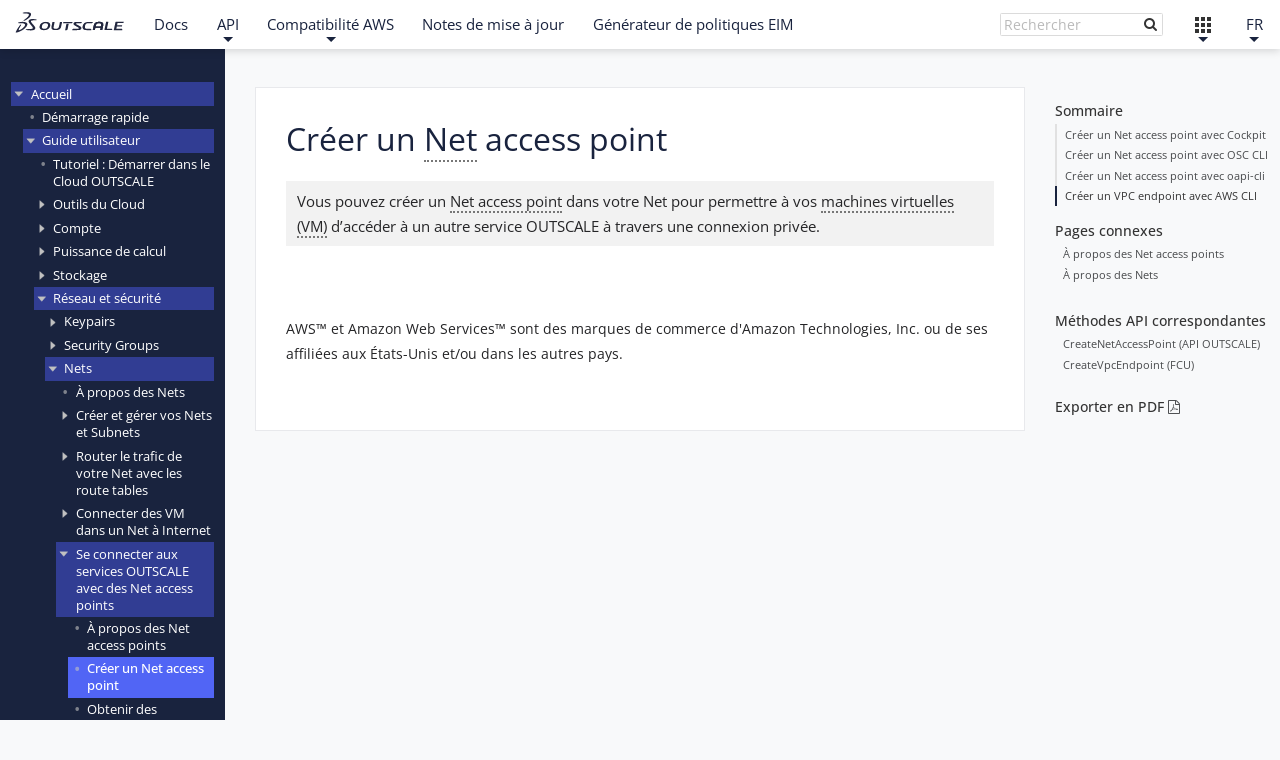

--- FILE ---
content_type: text/html
request_url: https://docs.outscale.com/fr/userguide/Cr%C3%A9er-un-Net-access-point.html
body_size: 30640
content:
<!DOCTYPE html>
<html lang="fr">
  <head>
    <meta charset="utf-8">
    <meta name="viewport" content="width=device-width,initial-scale=1">
    <title>Créer un Net access point – Documentation publique OUTSCALE</title>
    <link rel="canonical" href="https://docs.outscale.com/fr/userguide/Créer-un-Net-access-point.html">
    <meta name="generator" content="Antora 3.1.10">
    <link rel="stylesheet" href="../../_/css/site.css">
    <link rel="stylesheet" href="../../_/css/outscale.css">
    <link rel="stylesheet" media="screen" href="../../_/css/vendor/jstable.min.css">
    <link rel="shortcut icon" href="../../_/img/favicon.ico">
    <link rel="search" type="application/opensearchdescription+xml" href="../../fr/userguide/_xml/opensearch.xml" title="OUTSCALE Docs FR">
    <meta name="page-component" content="fr">
    <meta name="page-version" content="">
    <meta name="page-url" content="/fr/userguide/Créer-un-Net-access-point.html">
    <!-- Matomo -->
    <script>
    var _paq = window._paq = window._paq || [];
    /* tracker methods like "setCustomDimension" should be called before "trackPageView" */
    _paq.push(['trackPageView']);
    _paq.push(['enableLinkTracking']);
    (function() {
        _paq.push(['setTrackerUrl', 'https://outscale.matomo.cloud/matomo.php']);
        _paq.push(['setSiteId', '15']);
        _paq.push(['HeatmapSessionRecording::disable']);
    })();
    </script>
    <script async defer src="../../_/js/vendor/matomo.min.js"></script>
    <!-- End Matomo Code -->
  </head>
  <body class="article">
    <header class="header" role="banner">
      <nav id="top-menu" aria-label="Main Navigation">
          <button id="top-menu-button" aria-expanded="false" aria-controls="entry-0" tabindex="0">
            <span></span>
          </button>
          <ul id="entry-0">
              <li class="logo entry">
                  <a href="https://fr.outscale.com" tabindex="0"><img src="../../_/img/logo.svg" alt="Logo"></a>
              </li>
              <li class="entry">
                <a href="../../fr/userguide/Accueil.html" tabindex="0">Docs</a>
              </li>
              <li class="dropdown entry">
                  <button aria-expanded="false" aria-controls="entry-2" tabindex="0">API</button>
                  <ul id="entry-2">
                      <li><a href="../../api.html" tabindex="0">API OUTSCALE</a></li>
                      <li><a href="../../oks.html" tabindex="0">API OKS</a></li>
                  </ul>
              </li>
                            <li class="dropdown entry">
                  <button aria-expanded="false" aria-controls="entry-3" tabindex="0">Compatibilité AWS</button>
                  <ul id="entry-3">
                      <li><a href="../../fcu.html" tabindex="0">FCU</a></li>
                      <li><a href="../../lbu.html" tabindex="0">LBU</a></li>
                      <li><a href="../../eim.html" tabindex="0">EIM</a></li>
                      <li><a href="../../directlink.html" tabindex="0">DirectLink</a></li>
                      <li><a href="../../fr/userguide/Référence-API-OOS.html" tabindex="0">OOS</a></li>
                      <li><a href="../../fr/userguide/Matrice-de-compatibilit%C3%A9-avec-AWS.html" tabindex="0">Matrice de compatibilité</a></li>
                  </ul>
              </li>
                            <li class="entry">
                <a href="../../fr/userguide/Notes-de-mise-à-jour.html" tabindex="0">Notes de mise à jour</a>
              </li>
              <li class="entry">
                <a href="../../fr/userguide/Générateur-de-politiques-EIM.html" tabindex="0">Générateur de politiques EIM</a>
              </li>
              <li class="right dropdown entry">
                  <button aria-label="Français" aria-expanded="false" aria-controls="entry-lang" tabindex="0">FR</button>
                  <ul id="entry-lang">
                      <li><a href="../../en/userguide/Creating-a-Net-Access-Point.html" tabindex="0">English</a></li>
                  </ul>
              </li>
              <li class="right dropdown entry">
                  <button aria-label="Liens externes" aria-expanded="false" aria-controls="entry-0-right" tabindex="0"></button>
                  <ul id="entry-0">
                      <li><a href="https://cockpit.outscale.com" target="_blank" rel="noopener" tabindex="0"><img class="fa fa-fw" src="../../en/userguide/_images/favicon-cockpit.svg" alt="Cockpit">Cockpit</a></li>
                      <li><a href="https://marketplace.outscale.com" target="_blank" rel="noopener" tabindex="0"><img class="fa fa-fw" src="../../en/userguide/_images/favicon-marketplace.svg" alt="Marketplace">Marketplace</a></li>
                      <li><a href="https://fr.outscale.com/tarifs/" target="_blank" rel="noopener" tabindex="0"><span class="fa fa-tag fa-fw"></span>Tarifs</a></li>
                      <li><a href="https://support.outscale.com/hc/fr-fr" target="_blank" rel="noopener" tabindex="0"><span class="fa fa-question-circle fa-fw"></span>Support</a></li>
                      <li><a href="https://status.outscale.com" target="_blank" rel="noopener" tabindex="0"><span class="fa fa-wifi fa-fw"></span>État des services</a></li>
                      <li><a href="https://github.com/outscale" target="_blank" rel="noopener" tabindex="0"><span class="fa fa-github fa-fw"></span>GitHub</a></li>
                  </ul>
              </li>
              <form id="search-field" class="right entry field has-filter" action="Recherche.html" autocomplete="off">
                  <a>
                    <input id="search-input" name="q" type="text" placeholder="Rechercher" tabindex="0"><button type="submit" value=""></button>
                  </a>
                  <input type="checkbox" data-facet-filter="component:fr" checked style="display: none">
              </form>
          </ul>
      </nav>
      <button class="nav-toggle"></button>
    </header>
<div class="body">
<div class="nav-container">
  <aside class="nav">
    <nav class="nav-panel-menu nav-menu is-active"></nav>
    <div data-panel="menu"></div>
  </aside>
</div>

<main class="article">
  <div class="content ">
<aside class="toc sidebar" data-title="Sommaire" data-levels="3">
  <div class="toc-menu"></div>
</aside>
<article class="doc">
<h1 class="page">Créer un <span class="tooltip" data-tooltip="Virtual Private Cloud (VPC) dans les API AWS-compliant">Net</span> access point</h1>
<div id="preamble">
<div class="sectionbody">
<div class="paragraph">
<p>Vous pouvez créer un <span class="tooltip" data-tooltip="VPC endpoint dans les API AWS-compliant">Net access point</span> dans votre Net pour permettre à vos <span class="tooltip" data-tooltip="instance dans les API AWS-compliant">machines virtuelles (VM)</span> d&#8217;accéder à un autre service OUTSCALE à travers une connexion privée.</p>
</div>
</div>
</div>
<div class="sect1 tab data-tabname=Cockpit">
<h2 id="_Créer_un_Net_access_point_avec_Cockpit"><a class="anchor" href="#_Créer_un_Net_access_point_avec_Cockpit"></a>Créer un <span class="tooltip" data-tooltip="Virtual Private Cloud (VPC) dans les API AWS-compliant">Net</span> access point avec Cockpit</h2>
<div class="sectionbody">
<table class="tableblock frame-all grid-all stretch">
<colgroup>
<col style="width: 100%;">
</colgroup>
<tbody>
<tr>
<td class="tableblock halign-left valign-top"><p class="tableblock"><strong>Avant de commencer :</strong> Assurez vous d&#8217;avoir suffisamment de quota pour allouer une <span class="tooltip" data-tooltip="External IP (EIP) dans les API AWS-compliant">IP publique</span> à votre compte OUTSCALE, car une IP publique est automatiquement allouée à la création d&#8217;un <span class="tooltip" data-tooltip="Virtual Private Cloud (VPC) dans les API AWS-compliant">Net access point</span>. Pour en savoir plus, voir <a href="Obtenir-des-informations-sur-votre-compte-OUTSCALE-et-vos-quotas.html" class="xref page">Obtenir des informations sur votre compte OUTSCALE et vos quotas</a> et <a href="À-propos-des-Net-access-points.html" class="xref page">À propos des Net access points</a>.</p></td>
</tr>
</tbody>
</table>
<div class="olist arabic">
<ol class="arabic">
<li>
<p>Dans le dashboard <strong>Net Access Points</strong>, cliquez sur <span class="image"><img src="_images/IconAddFull.svg" alt="IconAddFull"></span> <strong>Créer un Net access point</strong>.<br>
La boîte de dialogue CRÉER UN NET ACCESS POINT apparaît.</p>
</li>
<li>
<p>Dans le champ <strong>Nom</strong>, tapez un nom pour le Net access point.</p>
<div class="admonitionblock note">
<table>
<tr>
<td class="icon">
<i class="fa icon-note" title="Remarque"></i>
</td>
<td class="content">
<div class="paragraph">
<p>Cette action ajoute un tag Name de 255 caractères maximum. Vous pouvez utiliser tous les caractères, y compris les lettres accentuées.</p>
</div>
</td>
</tr>
</table>
</div>
</li>
<li>
<p>Dans la liste <strong>Net</strong>, sélectionnez le Net pour lequel vous voulez créer un access point.</p>
</li>
<li>
<p>Dans la liste <strong>Service</strong>, sélectionnez le service pour lequel vous voulez créer une connexion publique à travers un Net access point.</p>
</li>
<li>
<p>Dans la section <strong>Route table(s)</strong>, cochez la case de la route table que vous voulez associer au Net access point.</p>
<div class="admonitionblock note">
<table>
<tr>
<td class="icon">
<i class="fa icon-note" title="Remarque"></i>
</td>
<td class="content">
<div class="paragraph">
<p>La multisélection est disponible.</p>
</div>
</td>
</tr>
</table>
</div>
</li>
<li>
<p>Cliquez sur <strong>Créer</strong>.<br>
Le Net access point est créé.</p>
</li>
</ol>
</div>
</div>
</div>
<div class="sect1 tab data-tabname=OSC_CLI">
<h2 id="_Créer_un_Net_access_point_avec_OSC_CLI"><a class="anchor" href="#_Créer_un_Net_access_point_avec_OSC_CLI"></a>Créer un <span class="tooltip" data-tooltip="Virtual Private Cloud (VPC) dans les API AWS-compliant">Net</span> access point avec OSC CLI</h2>
<div class="sectionbody">
<table class="tableblock frame-all grid-all stretch">
<colgroup>
<col style="width: 100%;">
</colgroup>
<tbody>
<tr>
<td class="tableblock halign-left valign-top"><div class="content"><div class="paragraph">
<p><strong>Avant de commencer :</strong></p>
</div>
<div class="ulist">
<ul>
<li>
<p>Obtenez le nom de la prefix list correspondant au service auquel vous souhaitez accéder à l&#8217;aide du <span class="tooltip" data-tooltip="VPC endpoint dans les API AWS-compliant">Net access point</span>. Pour en savoir plus, voir <a href="Obtenir-des-informations-sur-les-prefix-lists.html" class="xref page">Obtenir des informations sur les prefix lists</a>.</p>
</li>
<li>
<p>Assurez vous d&#8217;avoir suffisamment de quota pour allouer une <span class="tooltip" data-tooltip="External IP (EIP) dans les API AWS-compliant">IP publique</span> à votre compte OUTSCALE, car une IP publique est automatiquement allouée à la création d&#8217;un Net access point. Pour en savoir plus, voir <a href="Obtenir-des-informations-sur-votre-compte-OUTSCALE-et-vos-quotas.html" class="xref page">Obtenir des informations sur votre compte OUTSCALE et vos quotas</a> et <a href="À-propos-des-Net-access-points.html" class="xref page">À propos des Net access points</a>.</p>
</li>
</ul>
</div></div></td>
</tr>
</tbody>
</table>
<div class="admonitionblock note">
<table>
<tr>
<td class="icon">
<i class="fa icon-note" title="Remarque"></i>
</td>
<td class="content">
<div class="paragraph">
<p>À ce jour, cette section est disponible en anglais uniquement.</p>
</div>
</td>
</tr>
</table>
</div>
<div class="paragraph">
<p>The <strong>CreateNetAccessPoint</strong> command creates a Net access point to access an OUTSCALE service from this Net without using the Internet and public IPs.<br>
You specify the service using its name. For more information about the available services, see <a href="../../api.html#readnetaccesspointservices" class="xref page">ReadNetAccessPointServices</a>.<br>
 <br>
To control the routing of traffic between the Net and the specified service, you can specify one or more route tables. <span class="tooltip" data-tooltip="instance dans les API AWS-compliant">Virtual machines</span> placed in Subnets associated with the specified route table thus use the Net access point to access the service. When you specify a route table, a route is automatically added to it with the destination set to the prefix list ID of the service, and the target set to the ID of the access point.</p>
</div>
<div class="paragraph">
<p>When a Net access point is created, a public IP is automatically allocated to your account and used for the Net access point. This public IP is not connected to the Internet. It is counted in your quota, but it is not billed.<br>
 <br>
For more information, see <a href="https://docs.outscale.com/en/userguide/About-Net-Access-Points.html" target="_blank" rel="noopener">About Net Access Points</a>.</p>
</div>
<div class="listingblock">
<div class="title">Request sample</div>
<div class="content">
<pre class="highlightjs highlight"><code class="language-shell hljs" data-lang="shell">$ osc-cli api CreateNetAccessPoint --profile "default" \
    --NetId "vpc-12345678" \
    --RouteTableIds '["rtb-12345678"]' \
    --ServiceName "com.outscale.eu-west-2.oos"</code></pre>
</div>
</div>
<div class="paragraph">
<p>This command contains the following attributes that you need to specify:</p>
</div>
<div class="ulist">
<ul>
<li>
<p><code>DryRun</code>: (optional) If true, checks whether you have the required permissions to perform the action.</p>
</li>
<li>
<p><code>NetId</code>: The ID of the Net.</p>
</li>
<li>
<p><code>RouteTableIds</code>: (optional) One or more IDs of route tables to use for the connection.</p>
</li>
<li>
<p><code>ServiceName</code>: The name of the service (in the format <code>com.outscale.region.service</code>).</p>
</li>
</ul>
</div>
<div class="paragraph">
<p>The <strong>CreateNetAccessPoint</strong> command returns the following elements:</p>
</div>
<div class="ulist">
<ul>
<li>
<p><code>NetAccessPoint</code>: Information about the Net access point.</p>
<div class="ulist">
<ul>
<li>
<p><code>NetAccessPointId</code>: The ID of the Net access point.</p>
</li>
<li>
<p><code>NetId</code>: The ID of the Net with which the Net access point is associated.</p>
</li>
<li>
<p><code>RouteTableIds</code>: The ID of the route tables associated with the Net access point.</p>
</li>
<li>
<p><code>ServiceName</code>: The name of the service with which the Net access point is associated.</p>
</li>
<li>
<p><code>State</code>: The state of the Net access point (<code>pending</code> | <code>available</code> | <code>deleting</code> | <code>deleted</code>).</p>
</li>
<li>
<p><code>Tags</code>: One or more tags associated with the Net access point.</p>
<div class="ulist">
<ul>
<li>
<p><code>Key</code>: The key of the tag, between 1 and 255 characters.</p>
</li>
<li>
<p><code>Value</code>: The value of the tag, between 0 and 255 characters.</p>
</li>
</ul>
</div>
</li>
</ul>
</div>
</li>
<li>
<p><code>ResponseContext</code>: Information about the context of the response.</p>
<div class="ulist">
<ul>
<li>
<p><code>RequestId</code>: The ID of the request.</p>
</li>
</ul>
</div>
</li>
</ul>
</div>
<div class="listingblock">
<div class="title">Result sample</div>
<div class="content">
<pre class="highlightjs highlight"><code class="language-json hljs" data-lang="json">{
  "ResponseContext": {
    "RequestId": "0475ca1e-d0c5-441d-712a-da55a4175157"
  },
  "NetAccessPoint": {
    "Tags": [],
    "NetAccessPointId": "vpce-12345678",
    "RouteTableIds": [
      "rtb-12345678"
    ],
    "State": "pending",
    "NetId": "vpc-12345678",
    "ServiceName": "com.outscale.eu-west-2.oos"
  }
}</code></pre>
</div>
</div>
</div>
</div>
<div class="sect1 tab data-tabname=oapi-cli">
<h2 id="_Créer_un_Net_access_point_avec_oapi-cli"><a class="anchor" href="#_Créer_un_Net_access_point_avec_oapi-cli"></a>Créer un <span class="tooltip" data-tooltip="Virtual Private Cloud (VPC) dans les API AWS-compliant">Net</span> access point avec oapi-cli</h2>
<div class="sectionbody">
<table class="tableblock frame-all grid-all stretch">
<colgroup>
<col style="width: 100%;">
</colgroup>
<tbody>
<tr>
<td class="tableblock halign-left valign-top"><div class="content"><div class="paragraph">
<p><strong>Avant de commencer :</strong></p>
</div>
<div class="ulist">
<ul>
<li>
<p>Obtenez le nom de la prefix list correspondant au service auquel vous souhaitez accéder à l&#8217;aide du <span class="tooltip" data-tooltip="VPC endpoint dans les API AWS-compliant">Net access point</span>. Pour en savoir plus, voir <a href="Obtenir-des-informations-sur-les-prefix-lists.html" class="xref page">Obtenir des informations sur les prefix lists</a>.</p>
</li>
<li>
<p>Assurez vous d&#8217;avoir suffisamment de quota pour allouer une <span class="tooltip" data-tooltip="External IP (EIP) dans les API AWS-compliant">IP publique</span> à votre compte OUTSCALE, car une IP publique est automatiquement allouée à la création d&#8217;un Net access point. Pour en savoir plus, voir <a href="Obtenir-des-informations-sur-votre-compte-OUTSCALE-et-vos-quotas.html" class="xref page">Obtenir des informations sur votre compte OUTSCALE et vos quotas</a> et <a href="À-propos-des-Net-access-points.html" class="xref page">À propos des Net access points</a>.</p>
</li>
</ul>
</div></div></td>
</tr>
</tbody>
</table>
<div class="admonitionblock note">
<table>
<tr>
<td class="icon">
<i class="fa icon-note" title="Remarque"></i>
</td>
<td class="content">
<div class="paragraph">
<p>À ce jour, cette section est disponible en anglais uniquement.</p>
</div>
</td>
</tr>
</table>
</div>
<div class="paragraph">
<p>The <strong>CreateNetAccessPoint</strong> command creates a Net access point to access an OUTSCALE service from this Net without using the Internet and public IPs.<br>
You specify the service using its name. For more information about the available services, see <a href="../../api.html#readnetaccesspointservices" class="xref page">ReadNetAccessPointServices</a>.<br>
 <br>
To control the routing of traffic between the Net and the specified service, you can specify one or more route tables. <span class="tooltip" data-tooltip="instance dans les API AWS-compliant">Virtual machines</span> placed in Subnets associated with the specified route table thus use the Net access point to access the service. When you specify a route table, a route is automatically added to it with the destination set to the prefix list ID of the service, and the target set to the ID of the access point.</p>
</div>
<div class="paragraph">
<p>When a Net access point is created, a public IP is automatically allocated to your account and used for the Net access point. This public IP is not connected to the Internet. It is counted in your quota, but it is not billed.<br>
 <br>
For more information, see <a href="https://docs.outscale.com/en/userguide/About-Net-Access-Points.html" target="_blank" rel="noopener">About Net Access Points</a>.</p>
</div>
<div class="listingblock">
<div class="title">Request sample</div>
<div class="content">
<pre class="highlightjs highlight"><code class="language-shell hljs" data-lang="shell">$ oapi-cli --profile "default" CreateNetAccessPoint \
    --NetId "vpc-12345678" \
    --RouteTableIds '["rtb-12345678"]' \
    --ServiceName "com.outscale.eu-west-2.oos"</code></pre>
</div>
</div>
<div class="paragraph">
<p>This command contains the following attributes that you need to specify:</p>
</div>
<div class="ulist">
<ul>
<li>
<p><code>DryRun</code>: (optional) If true, checks whether you have the required permissions to perform the action.</p>
</li>
<li>
<p><code>NetId</code>: The ID of the Net.</p>
</li>
<li>
<p><code>RouteTableIds</code>: (optional) One or more IDs of route tables to use for the connection.</p>
</li>
<li>
<p><code>ServiceName</code>: The name of the service (in the format <code>com.outscale.region.service</code>).</p>
</li>
</ul>
</div>
<div class="paragraph">
<p>The <strong>CreateNetAccessPoint</strong> command returns the following elements:</p>
</div>
<div class="ulist">
<ul>
<li>
<p><code>NetAccessPoint</code>: Information about the Net access point.</p>
<div class="ulist">
<ul>
<li>
<p><code>NetAccessPointId</code>: The ID of the Net access point.</p>
</li>
<li>
<p><code>NetId</code>: The ID of the Net with which the Net access point is associated.</p>
</li>
<li>
<p><code>RouteTableIds</code>: The ID of the route tables associated with the Net access point.</p>
</li>
<li>
<p><code>ServiceName</code>: The name of the service with which the Net access point is associated.</p>
</li>
<li>
<p><code>State</code>: The state of the Net access point (<code>pending</code> | <code>available</code> | <code>deleting</code> | <code>deleted</code>).</p>
</li>
<li>
<p><code>Tags</code>: One or more tags associated with the Net access point.</p>
<div class="ulist">
<ul>
<li>
<p><code>Key</code>: The key of the tag, between 1 and 255 characters.</p>
</li>
<li>
<p><code>Value</code>: The value of the tag, between 0 and 255 characters.</p>
</li>
</ul>
</div>
</li>
</ul>
</div>
</li>
<li>
<p><code>ResponseContext</code>: Information about the context of the response.</p>
<div class="ulist">
<ul>
<li>
<p><code>RequestId</code>: The ID of the request.</p>
</li>
</ul>
</div>
</li>
</ul>
</div>
<div class="listingblock">
<div class="title">Result sample</div>
<div class="content">
<pre class="highlightjs highlight"><code class="language-json hljs" data-lang="json">{
  "ResponseContext": {
    "RequestId": "0475ca1e-d0c5-441d-712a-da55a4175157"
  },
  "NetAccessPoint": {
    "Tags": [],
    "NetAccessPointId": "vpce-12345678",
    "RouteTableIds": [
      "rtb-12345678"
    ],
    "State": "pending",
    "NetId": "vpc-12345678",
    "ServiceName": "com.outscale.eu-west-2.oos"
  }
}</code></pre>
</div>
</div>
</div>
</div>
<div class="sect1 tab data-tabname=AWS_CLI">
<h2 id="_Créer_un_VPC_endpoint_avec_AWS_CLI"><a class="anchor" href="#_Créer_un_VPC_endpoint_avec_AWS_CLI"></a>Créer un VPC endpoint avec AWS CLI</h2>
<div class="sectionbody">
<table class="tableblock frame-all grid-all stretch">
<colgroup>
<col style="width: 100%;">
</colgroup>
<tbody>
<tr>
<td class="tableblock halign-left valign-top"><div class="content"><div class="paragraph">
<p><strong>Avant de commencer :</strong></p>
</div>
<div class="ulist">
<ul>
<li>
<p>Installez et configurez AWS CLI. Pour en savoir plus, voir <a href="Installer-et-configurer-AWS-CLI.html" class="xref page">Installer et configurer AWS CLI</a>.</p>
</li>
<li>
<p>Obtenez le nom de la prefix list correspondant au service auquel vous souhaitez accéder à l&#8217;aide du <span class="tooltip" data-tooltip="Net dans l'API OUTSCALE">VPC</span> endpoint. Pour en savoir plus, voir <a href="Obtenir-des-informations-sur-les-prefix-lists.html" class="xref page">Obtenir des informations sur les prefix lists</a>.</p>
</li>
<li>
<p>Assurez vous d&#8217;avoir suffisamment de quota pour allouer une <span class="tooltip" data-tooltip="IP publique dans l'API OUTSCALE">EIP</span> à votre compte OUTSCALE, car une EIP est automatiquement allouée à la création d&#8217;un VPC endpoint</span>. Pour en savoir plus, voir <a href="Obtenir-des-informations-sur-votre-compte-OUTSCALE-et-vos-quotas.html" class="xref page">Obtenir des informations sur votre compte OUTSCALE et vos quotas</a> et <a href="À-propos-des-Net-access-points.html" class="xref page">À propos des <span class="tooltip" data-tooltip="VPC endpoint dans les API AWS-compliant"><span class="tooltip" data-tooltip="Virtual Private Cloud (VPC) dans les API AWS-compliant">Net access points</span></a>.</p>
</li>
</ul>
</div></div></td>
</tr>
</tbody>
</table>
<div class="paragraph">
<p>Pour créer un VPC endpoint, utilisez la commande <strong>create-vpc-endpoint</strong> en suivant cette syntaxe :</p>
</div>
<div class="listingblock">
<div class="title">Exemple de requête</div>
<div class="content">
<pre class="highlightjs highlight"><code class="language-shell hljs" data-lang="shell">$ aws ec2 create-vpc-endpoint \
    --profile YOUR_PROFILE \
    --vpc-id vpc-1234abcd \
    --service-name com.outscale.eu-west-2.oos \
    --route-table-ids rtb-12345678 \
    --endpoint https://fcu.eu-west-2.outscale.com</code></pre>
</div>
</div>
<div class="paragraph">
<p>Cette commande contient les options suivantes que vous devez spécifier :</p>
</div>
<div class="ulist">
<ul>
<li>
<p>(optionnel) <code>profile</code> : Le profil nommé que vous voulez utiliser, créé pendant la configuration d&#8217;AWS CLI. Pour en savoir plus, voir <a href="Installer-et-configurer-AWS-CLI.html" class="xref page">Installer et configurer AWS CLI</a>.</p>
</li>
<li>
<p><code>vpc-id</code> : L&#8217;ID du VPC.</p>
</li>
<li>
<p><code>service-name</code> : Le nom de la prefix list correspondant au service.</p>
</li>
<li>
<p>(optionnel) <code>route-table-ids</code> : Un ou plusieurs ID de route tables auxquelles vous souhaitez ajouter une route vers le service à travers le VPC endpoint.</p>
<div class="admonitionblock note">
<table>
<tr>
<td class="icon">
<i class="fa icon-note" title="Remarque"></i>
</td>
<td class="content">
<div class="ulist">
<ul>
<li>
<p>Les <span class="tooltip" data-tooltip="machine virtuelle (VM) dans l'API OUTSCALE">instances</span> placées dans les subnets associés aux route tables spécifiées utilisent ainsi le VPC endpoint pour accéder au service au sein de la Région du VPC. Lorsque vous spécifiez une route table, une route est automatiquement ajoutée à cette-ci avec l&#8217;ID de la prefix list du service en destination, et l&#8217;ID du VPC endpoint en target.</p>
</li>
<li>
<p>Si vous ne spécifiez aucun ID de route table, aucune route n&#8217;est ajoutée à la route table. Vous devez ensuite associer une ou plusieurs route tables au VPC endpoint pour créer automatiquement la route appropriée dans celles-ci. Pour en savoir plus, voir <a href="Ajouter-ou-retirer-une-route-table-associée-à-un-Net-access-point.html" class="xref page">Ajouter ou retirer une route table associée à un Net access point</a>.</p>
</li>
</ul>
</div>
</td>
</tr>
</table>
</div>
</li>
<li>
<p><code>endpoint</code> : Le endpoint correspondant à la Région à laquelle vous voulez envoyer la requête. Pour en savoir plus, voir <a href="Installer-et-configurer-AWS-CLI.html" class="xref page">Installer et configurer AWS CLI</a>.</p>
</li>
</ul>
</div>
<div class="paragraph">
<p>La commande <strong>create-vpc-endpoint</strong> renvoie les éléments suivants :</p>
</div>
<div class="ulist">
<ul>
<li>
<p><code>VpcEndpoint</code> : Informations à propos du VPC endpoint nouvellement créé. Cet élément contient les informations suivantes :</p>
<div class="ulist">
<ul>
<li>
<p><code>VpcId</code> : L&#8217;ID du VPC dans lequel est le VPC endpoint.</p>
</li>
<li>
<p><code>State</code> : L&#8217;état du VPC endpoint. Pour en savoir plus, voir <a href="À-propos-des-Net-access-points.html" class="xref page">À propos des Net access points</a>.</p>
</li>
<li>
<p><code>ServiceName</code> : Le nom de la prefix list correspondant au service.</p>
</li>
<li>
<p><code>RouteTableIds</code> : Un ou plusieurs ID de route tables routant le trafic vers le service à travers le VPC endpoint.</p>
</li>
<li>
<p><code>VpcEndpointId</code> : L&#8217;ID du VPC endpoint.</p>
</li>
<li>
<p><code>CreationTimestamp</code> : La date et l&#8217;heure de création du VPC endpoint.</p>
</li>
</ul>
</div>
</li>
</ul>
</div>
<div class="listingblock">
<div class="title">Exemple de résultat</div>
<div class="content">
<pre class="highlightjs highlight"><code class="language-json hljs" data-lang="json">{
  "VpcEndpoint": {
                 "VpcId": "vpc-12345678",
                 "State": "pending",
                 "ServiceName": "com.outscale.eu-west-2.oos",
                 "RouteTableIds": [
                                   "rtb-1234abcd"
                                  ],
                 "VpcEndpointId": "vpce-87654321",
                 "CreationTimestamp": "2016-11-07T10:32:14Z"
                }
}</code></pre>
</div>
</div>
<div class="paragraph">
<p>Le VPC endpoint est créé et une route l&#8217;utilisant vers le service est ajoutée aux route tables spécifiées.</p>
</div>
<div class="paragraph">
<p><strong>Pages connexes</strong></p>
</div>
<div class="ulist">
<ul>
<li>
<p><a href="À-propos-des-Net-access-points.html" class="xref page">À propos des Net access points</a></p>
</li>
<li>
<p><a href="À-propos-des-Nets.html" class="xref page">À propos des Nets</a></p>
</li>
</ul>
</div>
<div class="paragraph">
<p><strong>Méthodes API correspondantes</strong></p>
</div>
<div class="ulist">
<ul>
<li>
<p><a href="../../api.html#createnetaccesspoint" class="xref page">CreateNetAccessPoint (API OUTSCALE)</a></p>
</li>
<li>
<p><a href="../../fcu.html#createvpcendpoint" class="xref page">CreateVpcEndpoint (FCU)</a></p>
</li>
</ul>
</div>
</div>
</div>
<div id="disclaimer" class="paragraph page-wrapper api">
<p>AWS™ et Amazon Web Services™ sont des marques de commerce d'Amazon Technologies, Inc. ou de ses affiliées aux États-Unis et/ou dans les autres pays.</p>
</div>
<div class="sidebar-button paragraph"><a onclick="printPage()"><strong>Exporter en PDF</strong> <i class="fa fa-file-pdf-o"></i></a></div>
</article>
  </div>
</main>
</div>
    <footer class="footer">
      <p>Copyright © 2026 OUTSCALE SAS. Tous droits réservés. | <a href="../../fr/userguide/Mentions-légales.html" class="xref page">Mentions légales</a></p>
      <p>Ce site a été construit avec <a href="https://antora.org" target="_blank" rel="noopener">Antora</a> et <a href="https://github.com/outscale/osc-doc-framework" target="_blank" rel="noopener">osc-doc-framework</a>.</p>
    </footer>
    <script src="../../_/js/site-navigation-data.js"></script>
    <script id="navigator-script" src="../../_/js/nav.js"></script>
    <script id="site-script" src="../../_/js/site.js" data-ui-root-path="../../_"></script>
    <script src="../../_/js/outscale-right-sidebar.js"></script>
    <script src="../../_/js/outscale-tabs.js"></script>
    <script src="../../_/js/vendor/lunr.js"></script>
<script src="../../_/js/search-ui.js" id="search-ui-script" data-site-root-path="../.." data-snippet-length="120" data-stylesheet="../../_/css/outscale-search.css"></script>
<script async src="../../_/js/search-index.js"></script>
<script async src="../../_/js/search-page.js"></script>

    <script src="../../_/js/vendor/highlight.js"></script>
    <script src="../../_/js/vendor/jstable.es5.min.js"></script>
    <script async src="../../_/js/outscale-tables.js"></script>
    <script async src="../../_/js/outscale-print.js"></script>
  </body>
</html>


--- FILE ---
content_type: text/css
request_url: https://docs.outscale.com/_/css/site.css
body_size: 52409
content:
@font-face{font-family:Roboto;font-style:normal;font-weight:400;src:url(../fonts/roboto-latin-400-normal.woff2) format("woff2"),url(../fonts/roboto-latin-400-normal.woff) format("woff");unicode-range:U+00??,U+0131,U+0152-0153,U+02bb-02bc,U+02c6,U+02da,U+02dc,U+2000-206f,U+2074,U+20ac,U+2122,U+2191,U+2193,U+2212,U+2215,U+feff,U+fffd}@font-face{font-family:Roboto;font-style:normal;font-weight:400;src:url(../fonts/roboto-cyrillic-400-normal.woff2) format("woff2");unicode-range:U+0301,U+0400-045f,U+0490-0491,U+04b0-04b1,U+2116}@font-face{font-family:Roboto;font-style:italic;font-weight:400;src:url(../fonts/roboto-latin-400-italic.woff2) format("woff2"),url(../fonts/roboto-latin-400-italic.woff) format("woff");unicode-range:U+00??,U+0131,U+0152-0153,U+02bb-02bc,U+02c6,U+02da,U+02dc,U+2000-206f,U+2074,U+20ac,U+2122,U+2191,U+2193,U+2212,U+2215,U+feff,U+fffd}@font-face{font-family:Roboto;font-style:italic;font-weight:400;src:url(../fonts/roboto-cyrillic-400-italic.woff2) format("woff2");unicode-range:U+0301,U+0400-045f,U+0490-0491,U+04b0-04b1,U+2116}@font-face{font-family:Roboto;font-style:normal;font-weight:600;src:url(../fonts/roboto-latin-500-normal.woff2) format("woff2"),url(../fonts/roboto-latin-500-normal.woff) format("woff");unicode-range:U+00??,U+0131,U+0152-0153,U+02bb-02bc,U+02c6,U+02da,U+02dc,U+2000-206f,U+2074,U+20ac,U+2122,U+2191,U+2193,U+2212,U+2215,U+feff,U+fffd}@font-face{font-family:Roboto;font-style:normal;font-weight:600;src:url(../fonts/roboto-cyrillic-500-normal.woff2) format("woff2");unicode-range:U+0301,U+0400-045f,U+0490-0491,U+04b0-04b1,U+2116}@font-face{font-family:Roboto;font-style:italic;font-weight:600;src:url(../fonts/roboto-latin-500-italic.woff2) format("woff2"),url(../fonts/roboto-latin-500-italic.woff) format("woff");unicode-range:U+00??,U+0131,U+0152-0153,U+02bb-02bc,U+02c6,U+02da,U+02dc,U+2000-206f,U+2074,U+20ac,U+2122,U+2191,U+2193,U+2212,U+2215,U+feff,U+fffd}@font-face{font-family:Roboto;font-style:italic;font-weight:600;src:url(../fonts/roboto-cyrillic-500-italic.woff2) format("woff2");unicode-range:U+0301,U+0400-045f,U+0490-0491,U+04b0-04b1,U+2116}@font-face{font-family:Roboto Mono;font-style:normal;font-weight:400;src:url(../fonts/roboto-mono-latin-400-normal.woff2) format("woff2"),url(../fonts/roboto-mono-latin-400-normal.woff) format("woff");unicode-range:U+00??,U+0131,U+0152-0153,U+02bb-02bc,U+02c6,U+02da,U+02dc,U+2000-206f,U+2074,U+20ac,U+2122,U+2191,U+2193,U+2212,U+2215,U+feff,U+fffd}@font-face{font-family:Roboto Mono;font-style:normal;font-weight:600;src:url(../fonts/roboto-mono-latin-500-normal.woff2) format("woff2"),url(../fonts/roboto-mono-latin-500-normal.woff) format("woff");unicode-range:U+00??,U+0131,U+0152-0153,U+02bb-02bc,U+02c6,U+02da,U+02dc,U+2000-206f,U+2074,U+20ac,U+2122,U+2191,U+2193,U+2212,U+2215,U+feff,U+fffd}:root{--color-white:#fff;--color-smoke-10:#fefefe;--color-smoke-30:#fafafa;--color-smoke-50:#f5f5f5;--color-smoke-70:#f0f0f0;--color-smoke-90:#e1e1e1;--color-gray-10:#c1c1c1;--color-gray-30:#9c9c9c;--color-gray-40:#8e8e8e;--color-gray-50:grey;--color-gray-70:#5d5d5d;--color-jet-20:#4a4a4a;--color-jet-30:#424242;--color-jet-50:#333;--color-jet-70:#222;--color-jet-80:#191919;--color-black:#000;--rem-base:18;--body-font-size:1.0625em;--body-font-size--desktop:1.125em;--body-font-size--print:0.9375em;--body-line-height:1.15;--body-font-color:var(--color-jet-70);--body-font-family:"Roboto",sans-serif;--body-font-weight-bold:600;--monospace-font-family:"Roboto Mono",monospace;--monospace-font-weight-bold:600;--body-background:var(--color-white);--panel-background:var(--color-smoke-30);--panel-border-color:var(--color-smoke-90);--scrollbar-track-color:var(--color-smoke-30);--scrollbar-thumb-color:var(--color-gray-10);--scrollbar_hover-thumb-color:var(--color-gray-30);--navbar-background:var(--color-jet-80);--navbar-font-color:var(--color-white);--navbar_hover-background:var(--color-black);--navbar-button-background:var(--color-white);--navbar-button-border-color:var(--panel-border-color);--navbar-button-font-color:var(--body-font-color);--navbar-menu-border-color:var(--panel-border-color);--navbar-menu-background:var(--color-white);--navbar-menu-font-color:var(--body-font-color);--navbar-menu_hover-background:var(--color-smoke-50);--nav-background:var(--panel-background);--nav-border-color:var(--color-gray-10);--nav-line-height:1.35;--nav-heading-font-color:var(--color-jet-30);--nav-muted-color:var(--color-gray-70);--nav-panel-divider-color:var(--color-smoke-90);--nav-secondary-background:var(--color-smoke-70);--toolbar-background:var(--panel-background);--toolbar-border-color:var(--panel-border-color);--toolbar-font-color:var(--color-gray-70);--toolbar-muted-color:var(--color-gray-40);--page-version-menu-background:var(--color-smoke-70);--page-version-missing-font-color:var(--color-gray-40);--caution-color:#a0439c;--caution-on-color:var(--color-white);--important-color:#d32f2f;--important-on-color:var(--color-white);--note-color:#217ee7;--note-on-color:var(--color-white);--tip-color:#41af46;--tip-on-color:var(--color-white);--warning-color:#e18114;--warning-on-color:var(--color-white);--doc-font-color:var(--color-jet-50);--doc-font-size:inherit;--doc-font-size--desktop:calc(17/var(--rem-base)*1rem);--doc-line-height:1.6;--doc-margin:0 auto;--doc-margin--desktop:0 2rem;--heading-font-color:var(--color-jet-80);--heading-font-weight:normal;--alt-heading-font-weight:var(--body-font-weight-bold);--section-divider-color:var(--panel-border-color);--link-font-color:#1565c0;--link_hover-font-color:#104d92;--link_unresolved-font-color:var(--important-color);--abstract-background:var(--color-smoke-70);--abstract-font-color:var(--color-jet-20);--abstract-border-color:var(--panel-border-color);--admonition-background:var(--panel-background);--admonition-label-font-weight:var(--body-font-weight-bold);--caption-font-color:var(--color-gray-70);--caption-font-style:italic;--caption-font-weight:var(--body-font-weight-bold);--code-background:var(--panel-background);--code-font-color:var(--body-font-color);--example-background:var(--color-white);--example-border-color:var(--color-gray-70);--kbd-background:var(--panel-background);--kbd-border-color:var(--color-gray-10);--pre-background:var(--panel-background);--pre-border-color:var(--panel-border-color);--pre-annotation-font-color:var(--color-gray-50);--quote-background:var(--panel-background);--quote-border-color:var(--color-gray-70);--quote-font-color:var(--color-gray-70);--quote-attribution-font-color:var(--color-gray-40);--sidebar-background:var(--color-smoke-90);--table-border-color:var(--panel-border-color);--table-stripe-background:var(--panel-background);--table-footer-background:linear-gradient(to bottom,var(--color-smoke-70) 0%,var(--color-white) 100%);--toc-font-color:var(--nav-muted-color);--toc-heading-font-color:var(--doc-font-color);--toc-border-color:var(--panel-border-color);--toc-line-height:1.2;--footer-line-height:var(--doc-line-height);--footer-background:var(--color-smoke-90);--footer-font-color:var(--color-gray-70);--footer-link-font-color:var(--color-jet-80);--navbar-height:calc(63/var(--rem-base)*1rem);--toolbar-height:calc(45/var(--rem-base)*1rem);--drawer-height:var(--toolbar-height);--body-top:var(--navbar-height);--body-min-height:calc(100vh - var(--body-top));--nav-height:calc(var(--body-min-height) - var(--toolbar-height));--nav-height--desktop:var(--body-min-height);--nav-panel-menu-height:calc(100% - var(--drawer-height));--nav-panel-explore-height:calc(50% + var(--drawer-height));--nav-width:calc(270/var(--rem-base)*1rem);--toc-top:calc(var(--body-top) + var(--toolbar-height));--toc-height:calc(100vh - var(--toc-top) - 2.5rem);--toc-width:calc(162/var(--rem-base)*1rem);--toc-width--widescreen:calc(216/var(--rem-base)*1rem);--doc-max-width:calc(720/var(--rem-base)*1rem);--doc-max-width--desktop:calc(828/var(--rem-base)*1rem);--z-index-nav:1;--z-index-toolbar:2;--z-index-page-version-menu:3;--z-index-navbar:4}*,::after,::before{-webkit-box-sizing:inherit;box-sizing:inherit}html{-webkit-box-sizing:border-box;box-sizing:border-box;font-size:var(--body-font-size);height:100%;scroll-behavior:smooth}@media screen and (min-width:1024px){html{font-size:var(--body-font-size--desktop)}}body{background:var(--body-background);color:var(--body-font-color);font-family:var(--body-font-family);line-height:var(--body-line-height);margin:0;-moz-tab-size:4;-o-tab-size:4;tab-size:4;word-wrap:anywhere}a{text-decoration:none}a:hover{text-decoration:underline}a:active{background-color:none}code,kbd,pre{font-family:var(--monospace-font-family)}b,dt,strong,th{font-weight:var(--body-font-weight-bold)}sub,sup{font-size:75%;line-height:0;position:relative;vertical-align:baseline}sub{bottom:-.25em}sup{top:-.5em}em em{font-style:normal}strong strong{font-weight:400}button{cursor:pointer;font-family:inherit;font-size:1em;line-height:var(--body-line-height);margin:0}button::-moz-focus-inner{border:none;padding:0}summary{cursor:pointer;-webkit-tap-highlight-color:transparent;outline:none}table{border-collapse:collapse;word-wrap:normal}object[type="image/svg+xml"]:not([width]){width:-webkit-fit-content;width:-moz-fit-content;width:fit-content}::-webkit-input-placeholder{opacity:.5}::-moz-placeholder{opacity:.5}:-ms-input-placeholder{opacity:.5}::-ms-input-placeholder{opacity:.5}::placeholder{opacity:.5}@media (pointer:fine){@supports (scrollbar-width:thin){html{scrollbar-color:var(--scrollbar-thumb-color) var(--scrollbar-track-color)}body *{scrollbar-color:var(--scrollbar-thumb-color) transparent;scrollbar-width:thin}}html::-webkit-scrollbar{background-color:var(--scrollbar-track-color);height:12px;width:12px}body ::-webkit-scrollbar{height:6px;width:6px}::-webkit-scrollbar-thumb{background-clip:padding-box;background-color:var(--scrollbar-thumb-color);border:3px solid transparent;border-radius:12px}body ::-webkit-scrollbar-thumb{border-radius:6px;border-width:1.75px}::-webkit-scrollbar-thumb:hover{background-color:var(--scrollbar_hover-thumb-color)}}@media screen and (min-width:1024px){.body{display:-webkit-box;display:-ms-flexbox;display:flex}}@media screen and (max-width:1023.5px){html.is-clipped--nav{overflow-y:hidden}}.nav-container{font-size:calc(17/var(--rem-base)*1rem);left:0;position:fixed;top:var(--navbar-height);visibility:hidden;width:100%;z-index:var(--z-index-nav)}@media screen and (min-width:769px){.nav-container{width:var(--nav-width)}}@media screen and (min-width:1024px){.nav-container{-webkit-box-flex:0;-ms-flex:none;flex:none;font-size:calc(15.5/var(--rem-base)*1rem);position:static;top:0;visibility:visible}}.nav-container.is-active{visibility:visible}.nav{background:var(--nav-background);height:var(--nav-height);position:relative;top:var(--toolbar-height)}@media screen and (min-width:769px){.nav{-webkit-box-shadow:.5px 0 3px var(--nav-border-color);box-shadow:.5px 0 3px var(--nav-border-color)}}@media screen and (min-width:1024px){.nav{-webkit-box-shadow:none;box-shadow:none;height:var(--nav-height--desktop);position:sticky;top:var(--navbar-height)}}.nav a{color:inherit}.nav .panels{display:-webkit-box;display:-ms-flexbox;display:flex;-webkit-box-orient:vertical;-webkit-box-direction:normal;-ms-flex-direction:column;flex-direction:column;height:inherit}.nav-panel-menu{height:var(--nav-panel-menu-height);overflow-y:scroll;-ms-scroll-chaining:none;overscroll-behavior:none}.nav-panel-menu:only-child{height:100%}.nav-panel-menu:not(.is-active) .nav-menu{opacity:.75}.nav-panel-menu:not(.is-active)::after{background:rgba(0,0,0,.5);bottom:0;content:"";display:block;left:0;position:absolute;right:0;top:0}.nav-menu{line-height:var(--nav-line-height);min-height:100%;padding:.5rem .75rem;position:relative}.nav-menu-toggle{background:transparent url(../img/octicons-16.svg#view-unfold) no-repeat 50%/100% 100%;border:none;float:right;height:1em;margin-right:-.5rem;opacity:.75;outline:none;padding:0;position:sticky;top:calc((var(--nav-line-height) - .5)*1rem);visibility:hidden;width:1em}.nav-menu-toggle.is-active{background-image:url(../img/octicons-16.svg#view-fold)}.nav-panel-menu.is-active:hover .nav-menu-toggle{visibility:visible}.nav-menu h3.title{color:var(--nav-heading-font-color);font-size:inherit;font-weight:var(--body-font-weight-bold);margin:0;padding:.25em 0 .125em}.nav-list{list-style:none;margin:0 0 0 .75rem;padding:0}.nav-menu>.nav-list+.nav-list{margin-top:.5rem}.nav-item{margin-top:.5em}.nav-item-toggle~.nav-list{padding-bottom:.125rem}.nav-item[data-depth="0"]>.nav-list:first-child{display:block;margin:0}.nav-item:not(.is-active)>.nav-list{display:none}.nav-item-toggle{background:transparent url(../img/caret.svg) no-repeat 50%/50%;border:none;height:calc(var(--nav-line-height)*1em);line-height:inherit;margin-left:calc(var(--nav-line-height)*-1em);margin-top:-.05em;outline:none;padding:0;position:absolute;width:calc(var(--nav-line-height)*1em)}.nav-item.is-active>.nav-item-toggle{-webkit-transform:rotate(90deg);transform:rotate(90deg)}.is-current-page>.nav-link,.is-current-page>.nav-text{font-weight:var(--body-font-weight-bold)}.nav-panel-explore{background:var(--nav-background);bottom:0;display:-webkit-box;display:-ms-flexbox;display:flex;-webkit-box-orient:vertical;-webkit-box-direction:normal;-ms-flex-direction:column;flex-direction:column;left:0;position:absolute;right:0;top:0}.nav-panel-explore:not(:first-child){max-height:var(--nav-panel-explore-height);top:auto}.nav-panel-explore .context{-webkit-box-align:center;-ms-flex-align:center;align-items:center;-webkit-box-shadow:0 -1px 0 var(--nav-panel-divider-color);box-shadow:0 -1px 0 var(--nav-panel-divider-color);color:var(--nav-muted-color);display:-webkit-box;display:-ms-flexbox;display:flex;-ms-flex-negative:0;flex-shrink:0;font-size:calc(15/var(--rem-base)*1rem);height:var(--drawer-height);-webkit-box-pack:justify;-ms-flex-pack:justify;justify-content:space-between;line-height:1;padding:0 .5rem}.nav-panel-explore:not(:first-child) .context{cursor:pointer}.nav-panel-explore .context .version{-webkit-box-align:inherit;-ms-flex-align:inherit;align-items:inherit;display:-webkit-box;display:-ms-flexbox;display:flex}.nav-panel-explore .context .version::after{background:url(../img/chevron.svg) no-repeat 100%/auto 100%;content:"";height:.75em;width:1.25em}.nav-panel-explore .components{background:var(--nav-secondary-background);-webkit-box-shadow:inset 0 1px 5px var(--nav-panel-divider-color);box-shadow:inset 0 1px 5px var(--nav-panel-divider-color);display:block;-webkit-box-flex:1;-ms-flex-positive:1;flex-grow:1;line-height:var(--nav-line-height);margin:0;max-height:100%;overflow-y:scroll;-ms-scroll-chaining:none;overscroll-behavior:none;padding:.75rem .75rem 0}.nav-panel-explore:not(.is-active) .components{display:none}.nav-panel-explore .component{display:block}.nav-panel-explore .component+.component{margin-top:.75rem}.nav-panel-explore .component:last-child{margin-bottom:.75rem}.nav-panel-explore .component .title{font-weight:var(--body-font-weight-bold);text-indent:.375rem hanging}.nav-panel-explore .versions{display:-webkit-box;display:-ms-flexbox;display:flex;-ms-flex-wrap:wrap;flex-wrap:wrap;line-height:1;list-style:none;margin:-.125rem -.375rem 0 .375rem;padding-left:0}.nav-panel-explore .component .version{margin:.375rem .375rem 0 0}.nav-panel-explore .component .version a{background:var(--nav-border-color);border-radius:.25rem;display:inherit;opacity:.75;padding:.25em .5em;white-space:nowrap}.nav-panel-explore .component .is-current a{background:var(--nav-heading-font-color);color:var(--nav-secondary-background);font-weight:var(--body-font-weight-bold);opacity:1}body.-toc aside.toc.sidebar{display:none}@media screen and (max-width:1023.5px){aside.toc.sidebar{display:none}main>.content{overflow-x:auto}}@media screen and (min-width:1024px){main{-webkit-box-flex:1;-ms-flex:auto;flex:auto;min-width:0}main>.content{display:-webkit-box;display:-ms-flexbox;display:flex}aside.toc.embedded{display:none}aside.toc.sidebar{-webkit-box-flex:0;-ms-flex:0 0 var(--toc-width);flex:0 0 var(--toc-width);-webkit-box-ordinal-group:2;-ms-flex-order:1;order:1}}@media screen and (min-width:1216px){aside.toc.sidebar{-ms-flex-preferred-size:var(--toc-width--widescreen);flex-basis:var(--toc-width--widescreen)}}.toolbar{-webkit-box-align:center;-ms-flex-align:center;align-items:center;background-color:var(--toolbar-background);-webkit-box-shadow:0 1px 0 var(--toolbar-border-color);box-shadow:0 1px 0 var(--toolbar-border-color);color:var(--toolbar-font-color);display:-webkit-box;display:-ms-flexbox;display:flex;font-size:calc(15/var(--rem-base)*1rem);height:var(--toolbar-height);-webkit-box-pack:start;-ms-flex-pack:start;justify-content:flex-start;position:sticky;top:var(--navbar-height);z-index:var(--z-index-toolbar)}.toolbar a{color:inherit}.nav-toggle{background:url(../img/menu.svg) no-repeat 50% 47.5%;background-size:49%;border:none;height:var(--toolbar-height);line-height:inherit;margin-right:-.25rem;outline:none;padding:0;width:var(--toolbar-height)}@media screen and (min-width:1024px){.nav-toggle{display:none}}.nav-toggle.is-active{background-image:url(../img/back.svg);background-size:41.5%}.home-link{background:url(../img/home-o.svg) no-repeat 50%;display:block;height:calc(var(--toolbar-height)/2);margin:calc(var(--toolbar-height)/4);width:calc(var(--toolbar-height)/2)}.home-link.is-current,.home-link:hover{background-image:url(../img/home.svg)}.edit-this-page{display:none;padding-right:.5rem}@media screen and (min-width:1024px){.edit-this-page{display:block}}.toolbar .edit-this-page a{color:var(--toolbar-muted-color)}.page-versions{line-height:1;margin:0 .2rem 0 auto;position:relative}@media screen and (min-width:1024px){.page-versions{margin-right:.7rem}}.page-versions .version-menu-toggle{background:url(../img/chevron.svg) no-repeat;background-position:right .5rem top 50%;background-size:auto .75em;border:none;color:inherit;line-height:inherit;outline:none;padding:.5rem 1.5rem .5rem .5rem;position:relative;z-index:var(--z-index-page-version-menu)}.page-versions .version-menu{-webkit-box-align:end;-ms-flex-align:end;align-items:flex-end;background:-webkit-gradient(linear,left top, left bottom,color-stop(0, var(--page-version-menu-background)),to(var(--page-version-menu-background))) no-repeat;background:linear-gradient(to bottom,var(--page-version-menu-background) 0,var(--page-version-menu-background) 100%) no-repeat;display:-webkit-box;display:-ms-flexbox;display:flex;-webkit-box-orient:vertical;-webkit-box-direction:normal;-ms-flex-direction:column;flex-direction:column;min-width:100%;padding:1.375rem 1.5rem .5rem .5rem;position:absolute;right:0;top:0;white-space:nowrap}.page-versions:not(.is-active) .version-menu{display:none}.page-versions .version{display:block;padding-top:.5rem}.page-versions .version.is-current{display:none}.page-versions .version.is-missing{color:var(--page-version-missing-font-color);font-style:italic;text-decoration:none}.toc-menu{color:var(--toc-font-color)}.toc.sidebar .toc-menu{margin-right:.75rem;position:sticky;top:var(--toc-top)}.toc .toc-menu h3{color:var(--toc-heading-font-color);font-size:calc(16/var(--rem-base)*1rem);font-weight:var(--body-font-weight-bold);line-height:1.3;margin:0 -.5px;padding-bottom:.25rem}.toc.sidebar .toc-menu h3{display:-webkit-box;display:-ms-flexbox;display:flex;-webkit-box-orient:vertical;-webkit-box-direction:normal;-ms-flex-direction:column;flex-direction:column;height:2.5rem;-webkit-box-pack:end;-ms-flex-pack:end;justify-content:flex-end}.toc .toc-menu ul{font-size:calc(15/var(--rem-base)*1rem);line-height:var(--toc-line-height);list-style:none;margin:0;padding:0}.toc.sidebar .toc-menu ul{max-height:var(--toc-height);overflow-y:auto;-ms-scroll-chaining:none;overscroll-behavior:none}@supports (scrollbar-width:none){.toc.sidebar .toc-menu ul{scrollbar-width:none}}.toc .toc-menu ul::-webkit-scrollbar{height:0;width:0}@media screen and (min-width:1024px){.toc .toc-menu h3{font-size:calc(15/var(--rem-base)*1rem)}.toc .toc-menu ul{font-size:calc(13.5/var(--rem-base)*1rem)}}.toc .toc-menu li{margin:0}.toc .toc-menu li[data-level="2"] a{padding-left:1.25rem}.toc .toc-menu li[data-level="3"] a{padding-left:2rem}.toc .toc-menu a{border-left:2px solid #e1e1e1;border-left:2px solid var(--toc-border-color);color:inherit;display:inline-block;padding:.25rem 0 .25rem .5rem;text-decoration:none}.sidebar.toc .toc-menu a{display:block;outline:none}.toc .toc-menu a:hover{color:var(--link-font-color)}.toc .toc-menu a.is-active{border-left-color:var(--link-font-color);color:var(--doc-font-color)}.sidebar.toc .toc-menu a:focus{background:var(--panel-background)}.doc{color:var(--doc-font-color);font-size:var(--doc-font-size);-ms-hyphens:auto;hyphens:auto;line-height:var(--doc-line-height);margin:var(--doc-margin);max-width:var(--doc-max-width);padding:0 1rem 4rem}@media screen and (min-width:1024px){.doc{-webkit-box-flex:1;-ms-flex:auto;flex:auto;font-size:var(--doc-font-size--desktop);margin:var(--doc-margin--desktop);max-width:var(--doc-max-width--desktop);min-width:0}}.doc h1,.doc h2,.doc h3,.doc h4,.doc h5,.doc h6{color:var(--heading-font-color);font-weight:var(--heading-font-weight);-ms-hyphens:none;hyphens:none;line-height:1.3;margin:1rem 0 0}.doc>h1.page:first-child{font-size:calc(36/var(--rem-base)*1rem);margin:1.5rem 0}@media screen and (min-width:769px){.doc>h1.page:first-child{margin-top:2.5rem}}.doc>h1.page:first-child+aside.toc.embedded{margin-top:-.5rem}.doc>h2#name+.sectionbody{margin-top:1rem}#preamble+.sect1,.doc .sect1+.sect1{margin-top:2rem}.doc h1.sect0{background:var(--abstract-background);font-size:1.8em;margin:1.5rem -1rem 0;padding:.5rem 1rem}.doc h2:not(.discrete){border-bottom:1px solid #e1e1e1;border-bottom:1px solid var(--section-divider-color);margin-left:-1rem;margin-right:-1rem;padding:.4rem 1rem .1rem}.doc h3:not(.discrete),.doc h4:not(.discrete){font-weight:var(--alt-heading-font-weight)}.doc h1 .anchor,.doc h2 .anchor,.doc h3 .anchor,.doc h4 .anchor,.doc h5 .anchor,.doc h6 .anchor{font-size:.8em;font-weight:400;margin-left:-1.5ex;padding-top:.05em;position:absolute;text-decoration:none;visibility:hidden;width:1.75ex}.doc h1 .anchor::before,.doc h2 .anchor::before,.doc h3 .anchor::before,.doc h4 .anchor::before,.doc h5 .anchor::before,.doc h6 .anchor::before{content:"\00a7"}.doc h1:hover .anchor,.doc h2:hover .anchor,.doc h3:hover .anchor,.doc h4:hover .anchor,.doc h5:hover .anchor,.doc h6:hover .anchor{visibility:visible}.doc dl,.doc p{margin:0}.doc a{color:var(--link-font-color)}.doc a:hover{color:var(--link_hover-font-color)}.doc a.bare{-ms-hyphens:none;hyphens:none}.doc a.unresolved{color:var(--link_unresolved-font-color)}.doc i.fa{font-style:normal;-ms-hyphens:none;hyphens:none}.doc .colist>table code,.doc p code,.doc thead code{background:var(--code-background);border-radius:.25em;color:var(--code-font-color);font-size:.95em;padding:.125em .25em}.doc code,.doc pre{-ms-hyphens:none;hyphens:none}.doc pre{font-size:calc(16/var(--rem-base)*1rem);line-height:1.5;margin:0}.doc blockquote{margin:0}.doc .paragraph.lead>p{font-size:calc(18/var(--rem-base)*1rem)}.doc .right{float:right}.doc .left{float:left}.doc .float-gap.right{margin:0 1rem 1rem 0}.doc .float-gap.left{margin:0 0 1rem 1rem}.doc .float-group::after{clear:both;content:"";display:table}.doc .text-left{text-align:left}.doc .text-center{text-align:center}.doc .text-right{text-align:right}.doc .text-justify{text-align:justify}.doc .stretch{width:100%}.doc .big{font-size:larger}.doc .small{font-size:smaller}.doc .underline{text-decoration:underline}.doc .line-through{text-decoration:line-through}.doc .dlist,.doc .exampleblock,.doc .hdlist,.doc .imageblock,.doc .listingblock,.doc .literalblock,.doc .olist,.doc .paragraph,.doc .partintro,.doc .quoteblock,.doc .sidebarblock,.doc .tabs,.doc .ulist,.doc .verseblock,.doc .videoblock,.doc details,.doc hr{margin:1rem 0 0}.doc .tablecontainer,.doc .tablecontainer+*,.doc :not(.tablecontainer)>table.tableblock,.doc :not(.tablecontainer)>table.tableblock+*,.doc>table.tableblock,.doc>table.tableblock+*{margin-top:1.5rem}.doc table.tableblock{font-size:calc(15/var(--rem-base)*1rem)}.doc p.tableblock+p.tableblock{margin-top:.5rem}.doc table.tableblock pre{font-size:inherit}.doc td.tableblock>.content{word-wrap:anywhere}.doc td.tableblock>.content>:first-child{margin-top:0}.doc table.tableblock td,.doc table.tableblock th{padding:.5rem}.doc table.tableblock,.doc table.tableblock>*>tr>*{border:0 solid #e1e1e1;border:0 solid var(--table-border-color)}.doc table.grid-all>*>tr>*{border-width:1px}.doc table.grid-cols>*>tr>*{border-width:0 1px}.doc table.grid-rows>*>tr>*{border-width:1px 0}.doc table.grid-all>thead th,.doc table.grid-rows>thead th{border-bottom-width:2.5px}.doc table.frame-all{border-width:1px}.doc table.frame-ends{border-width:1px 0}.doc table.frame-sides{border-width:0 1px}.doc table.frame-none>colgroup+*>:first-child>*,.doc table.frame-sides>colgroup+*>:first-child>*{border-top-width:0}.doc table.frame-sides>:last-child>:last-child>*{border-bottom-width:0}.doc table.frame-ends>*>tr>:first-child,.doc table.frame-none>*>tr>:first-child{border-left-width:0}.doc table.frame-ends>*>tr>:last-child,.doc table.frame-none>*>tr>:last-child{border-right-width:0}.doc table.stripes-all>tbody>tr,.doc table.stripes-even>tbody>tr:nth-of-type(2n),.doc table.stripes-hover>tbody>tr:hover,.doc table.stripes-odd>tbody>tr:nth-of-type(odd){background:var(--table-stripe-background)}.doc table.tableblock>tfoot{background:var(--table-footer-background)}.doc .halign-left{text-align:left}.doc .halign-right{text-align:right}.doc .halign-center{text-align:center}.doc .valign-top{vertical-align:top}.doc .valign-bottom{vertical-align:bottom}.doc .valign-middle{vertical-align:middle}.doc .admonitionblock{margin:1.4rem 0 0}.doc .admonitionblock p,.doc .admonitionblock td.content{font-size:calc(16/var(--rem-base)*1rem)}.doc .admonitionblock td.content>.title+*,.doc .admonitionblock td.content>:not(.title):first-child{margin-top:0}.doc .admonitionblock td.content pre{font-size:calc(15/var(--rem-base)*1rem)}.doc .admonitionblock>table{position:relative;table-layout:fixed;width:100%}.doc .admonitionblock td.content{background:var(--admonition-background);padding:1rem 1rem .75rem;width:100%;word-wrap:anywhere}.doc .admonitionblock td.icon{font-size:calc(15/var(--rem-base)*1rem);left:0;line-height:1;padding:0;position:absolute;top:0;-webkit-transform:translate(-.5rem,-50%);transform:translate(-.5rem,-50%)}.doc .admonitionblock td.icon i{-webkit-box-align:center;-ms-flex-align:center;align-items:center;border-radius:.45rem;display:-webkit-inline-box;display:-ms-inline-flexbox;display:inline-flex;-webkit-filter:none;filter:none;height:1.25rem;padding:0 .5rem;vertical-align:initial;width:-webkit-fit-content;width:-moz-fit-content;width:fit-content}.doc .admonitionblock td.icon i::after{content:attr(title);font-style:normal;font-weight:var(--admonition-label-font-weight);text-transform:uppercase}.doc .admonitionblock td.icon i.icon-caution{background-color:var(--caution-color);color:var(--caution-on-color)}.doc .admonitionblock td.icon i.icon-important{background-color:var(--important-color);color:var(--important-on-color)}.doc .admonitionblock td.icon i.icon-note{background-color:var(--note-color);color:var(--note-on-color)}.doc .admonitionblock td.icon i.icon-tip{background-color:var(--tip-color);color:var(--tip-on-color)}.doc .admonitionblock td.icon i.icon-warning{background-color:var(--warning-color);color:var(--warning-on-color)}.doc .imageblock,.doc .videoblock{-webkit-box-align:center;-ms-flex-align:center;align-items:center;display:-webkit-box;display:-ms-flexbox;display:flex;-webkit-box-orient:vertical;-webkit-box-direction:normal;-ms-flex-direction:column;flex-direction:column}.doc .imageblock .content{-ms-flex-item-align:stretch;align-self:stretch;text-align:center}.doc .imageblock.text-left,.doc .videoblock.text-left{-webkit-box-align:start;-ms-flex-align:start;align-items:flex-start}.doc .imageblock.text-left .content{text-align:left}.doc .imageblock.text-right,.doc .videoblock.text-right{-webkit-box-align:end;-ms-flex-align:end;align-items:flex-end}.doc .imageblock.text-right .content{text-align:right}.doc .image>img,.doc .image>object,.doc .image>svg,.doc .imageblock img,.doc .imageblock object,.doc .imageblock svg{display:inline-block;height:auto;max-width:100%;vertical-align:middle}.doc .image:not(.left):not(.right)>img{margin-top:-.2em}.doc .videoblock iframe,.doc .videoblock video{max-width:100%;vertical-align:middle}#preamble .abstract blockquote{background:var(--abstract-background);border-left:5px solid #e1e1e1;border-left:5px solid var(--abstract-border-color);color:var(--abstract-font-color);font-size:calc(16/var(--rem-base)*1rem);padding:.75em 1em}.doc .quoteblock,.doc .verseblock{background:var(--quote-background);border-left:5px solid #5d5d5d;border-left:5px solid var(--quote-border-color);color:var(--quote-font-color)}.doc .quoteblock{padding:.25rem 2rem 1.25rem}.doc .quoteblock .attribution{color:var(--quote-attribution-font-color);font-size:calc(15/var(--rem-base)*1rem);margin-top:.75rem}.doc .quoteblock blockquote{margin-top:1rem}.doc .quoteblock .paragraph{font-style:italic}.doc .quoteblock cite{padding-left:1em}.doc .verseblock{font-size:1.15em;padding:1rem 2rem}.doc .verseblock pre{font-family:inherit;font-size:inherit}.doc ol,.doc ul{margin:0;padding:0 0 0 2rem}.doc ol.none,.doc ol.unnumbered,.doc ol.unstyled,.doc ul.checklist,.doc ul.no-bullet,.doc ul.none,.doc ul.unstyled{list-style-type:none}.doc ol.unnumbered,.doc ul.no-bullet{padding-left:1.25rem}.doc ol.unstyled,.doc ul.unstyled{padding-left:0}.doc ul.circle{list-style-type:circle}.doc ul.disc{list-style-type:disc}.doc ul.square{list-style-type:square}.doc ul.circle ul:not([class]),.doc ul.disc ul:not([class]),.doc ul.square ul:not([class]){list-style:inherit}.doc ol.arabic{list-style-type:decimal}.doc ol.decimal{list-style-type:decimal-leading-zero}.doc ol.loweralpha{list-style-type:lower-alpha}.doc ol.upperalpha{list-style-type:upper-alpha}.doc ol.lowerroman{list-style-type:lower-roman}.doc ol.upperroman{list-style-type:upper-roman}.doc ol.lowergreek{list-style-type:lower-greek}.doc ul.checklist{padding-left:1.75rem}.doc ul.checklist p>i.fa-check-square-o:first-child,.doc ul.checklist p>i.fa-square-o:first-child{display:-webkit-inline-box;display:-ms-inline-flexbox;display:inline-flex;-webkit-box-pack:center;-ms-flex-pack:center;justify-content:center;margin-left:-1.25rem;width:1.25rem}.doc ul.checklist i.fa-check-square-o::before{content:"\2713"}.doc ul.checklist i.fa-square-o::before{content:"\274f"}.doc .dlist .dlist,.doc .dlist .olist,.doc .dlist .ulist,.doc .olist .dlist,.doc .olist .olist,.doc .olist .ulist,.doc .olist li+li,.doc .ulist .dlist,.doc .ulist .olist,.doc .ulist .ulist,.doc .ulist li+li{margin-top:.5rem}.doc .admonitionblock .listingblock,.doc .olist .listingblock,.doc .ulist .listingblock{padding:0}.doc .admonitionblock .title,.doc .exampleblock .title,.doc .imageblock .title,.doc .listingblock .title,.doc .literalblock .title,.doc .openblock .title,.doc .videoblock .title,.doc table.tableblock caption{color:var(--caption-font-color);font-size:calc(16/var(--rem-base)*1rem);font-style:var(--caption-font-style);font-weight:var(--caption-font-weight);-ms-hyphens:none;hyphens:none;letter-spacing:.01em;padding-bottom:.075rem}.doc table.tableblock caption{text-align:left}.doc .olist .title,.doc .ulist .title{font-style:var(--caption-font-style);font-weight:var(--caption-font-weight);margin-bottom:.25rem}.doc .imageblock .title,.doc .videoblock .title{margin-top:.5rem;padding-bottom:0}.doc details{margin-left:1rem}.doc details>summary{display:block;line-height:var(--doc-line-height);margin-bottom:.5rem;position:relative}.doc details>summary::-webkit-details-marker{display:none}.doc details>summary::before{border:solid transparent;border-left:solid;border-width:.3em 0 .3em .5em;content:"";left:-1rem;position:absolute;top:calc((var(--doc-line-height)*0.5 - .3)*1em);-webkit-transform:translateX(15%);transform:translateX(15%)}.doc details[open]>summary::before{border-color:currentColor transparent transparent;border-width:.5rem .3rem 0;-webkit-transform:translateY(15%);transform:translateY(15%)}.doc details>summary::after{content:"";height:1em;left:-1rem;position:absolute;top:calc((var(--doc-line-height)*0.5 - .5)*1em);width:1rem}.doc details.result{margin-top:.25rem}.doc details.result>summary{color:var(--caption-font-color);font-style:italic;margin-bottom:0}.doc details.result>.content{margin-left:-1rem}.doc .exampleblock>.content,.doc details.result>.content{background:var(--example-background);border:.25rem solid #5d5d5d;border:.25rem solid var(--example-border-color);border-radius:.5rem;padding:.75rem}.doc .exampleblock>.content::after,.doc details.result>.content::after{clear:both;content:"";display:table}.doc .exampleblock>.content>:first-child,.doc details>.content>:first-child{margin-top:0}.doc .sidebarblock{background:var(--sidebar-background);border-radius:.75rem;padding:.75rem 1.5rem}.doc .sidebarblock>.content>.title{font-size:calc(22.5/var(--rem-base)*1rem);font-weight:var(--alt-heading-font-weight);line-height:1.3;margin-bottom:.5rem;text-align:center}.doc .sidebarblock>.content>.title+*,.doc .sidebarblock>.content>:not(.title):first-child{margin-top:0}.doc .listingblock.wrap pre,.doc table.tableblock pre{white-space:pre-wrap}.doc .listingblock pre:not(.highlight),.doc .literalblock pre,.doc pre.highlight>code{background:var(--pre-background);-webkit-box-shadow:inset 0 0 1.75px var(--pre-border-color);box-shadow:inset 0 0 1.75px var(--pre-border-color);display:block;overflow-x:auto;padding:.875em}.doc .listingblock>.content{position:relative}.doc .source-toolbox{color:var(--pre-annotation-font-color);display:-webkit-box;display:-ms-flexbox;display:flex;font-family:var(--body-font-family);font-size:calc(13/var(--rem-base)*1rem);line-height:1;position:absolute;right:.5rem;top:.25rem;-webkit-user-select:none;-moz-user-select:none;-ms-user-select:none;user-select:none;visibility:hidden;white-space:nowrap;z-index:1}.doc .listingblock:hover .source-toolbox{visibility:visible}.doc .source-toolbox .source-lang{letter-spacing:.075em;text-transform:uppercase}.doc .source-toolbox>:not(:last-child)::after{content:"|";letter-spacing:0;padding:0 1ch}.doc .source-toolbox .copy-button{-webkit-box-align:center;-ms-flex-align:center;align-items:center;background:none;border:none;color:inherit;display:-webkit-box;display:-ms-flexbox;display:flex;-webkit-box-orient:vertical;-webkit-box-direction:normal;-ms-flex-direction:column;flex-direction:column;font-size:inherit;height:1em;line-height:inherit;outline:none;padding:0;width:1em}.doc .source-toolbox .copy-icon{-webkit-box-flex:0;-ms-flex:none;flex:none;height:inherit;width:inherit}.doc .source-toolbox img.copy-icon{-webkit-filter:invert(50.2%);filter:invert(50.2%)}.doc .source-toolbox svg.copy-icon{fill:currentColor}.doc .source-toolbox .copy-toast{background-color:var(--doc-font-color);border-radius:.25em;color:var(--color-white);cursor:auto;display:-webkit-inline-box;display:-ms-inline-flexbox;display:inline-flex;-webkit-box-flex:0;-ms-flex:none;flex:none;-webkit-box-pack:center;-ms-flex-pack:center;justify-content:center;margin-top:1em;opacity:0;padding:.5em;position:relative;-webkit-transition:opacity .5s ease .5s;transition:opacity .5s ease .5s}.doc .source-toolbox .copy-toast::after{border:.55em solid transparent;border-left:.55em solid #333;border-left:.55em solid var(--doc-font-color);content:"";height:1em;position:absolute;top:0;-webkit-transform:rotate(-90deg) translateX(50%) translateY(50%);transform:rotate(-90deg) translateX(50%) translateY(50%);-webkit-transform-origin:left;transform-origin:left;width:1em}.doc .source-toolbox .copy-button.clicked .copy-toast{opacity:1;-webkit-transition:none;transition:none}.doc .language-console .hljs-meta{-webkit-user-select:none;-moz-user-select:none;-ms-user-select:none;user-select:none}.doc .dlist dt{font-style:italic}.doc .dlist dd{margin:0 0 0 1.5rem}.doc .dlist dd+dt,.doc .dlist dd>p:first-child{margin-top:.5rem}.doc td.hdlist1,.doc td.hdlist2{padding:.5rem 0 0;vertical-align:top}.doc tr:first-child>.hdlist1,.doc tr:first-child>.hdlist2{padding-top:0}.doc td.hdlist1{font-weight:var(--body-font-weight-bold);padding-right:.25rem}.doc td.hdlist2{padding-left:.25rem}.doc .colist{font-size:calc(16/var(--rem-base)*1rem);margin:.25rem 0 -.25rem}.doc .colist>table>tbody>tr>:first-child,.doc .colist>table>tr>:first-child{padding:.25em .5rem 0;vertical-align:top}.doc .colist>table>tbody>tr>:last-child,.doc .colist>table>tr>:last-child{padding:.25rem 0}.doc .conum[data-value]{border:1px solid;border-radius:100%;display:inline-block;font-family:var(--body-font-family);font-size:calc(13.5/var(--rem-base)*1rem);font-style:normal;height:1.25em;letter-spacing:-.25ex;line-height:1.2;text-align:center;text-indent:-.25ex;width:1.25em}.doc .conum[data-value]::after{content:attr(data-value)}.doc .conum[data-value]+b{display:none}.doc hr{border:solid var(--section-divider-color);border-width:2px 0 0;height:0}.doc b.button{white-space:nowrap}.doc b.button::before{content:"[";padding-right:.25em}.doc b.button::after{content:"]";padding-left:.25em}.doc kbd{background:var(--kbd-background);border:1px solid #c1c1c1;border:1px solid var(--kbd-border-color);border-radius:.25em;-webkit-box-shadow:0 1px 0 var(--kbd-border-color),0 0 0 .1em var(--body-background) inset;box-shadow:0 1px 0 var(--kbd-border-color),0 0 0 .1em var(--body-background) inset;display:inline-block;font-size:calc(12/var(--rem-base)*1rem);padding:.25em .5em;vertical-align:text-bottom;white-space:nowrap}.doc .keyseq,.doc kbd{line-height:1}.doc .keyseq{font-size:calc(16/var(--rem-base)*1rem)}.doc .keyseq kbd{margin:0 .125em}.doc .keyseq kbd:first-child{margin-left:0}.doc .keyseq kbd:last-child{margin-right:0}.doc .menuseq,.doc .path{-ms-hyphens:none;hyphens:none}.doc .menuseq i.caret::before{content:"\203a";font-size:1.1em;font-weight:var(--body-font-weight-bold);line-height:.90909}.doc :not(pre).nowrap{white-space:nowrap}.doc .nobreak{-ms-hyphens:none;hyphens:none;word-wrap:normal}.doc :not(pre).pre-wrap{white-space:pre-wrap}#footnotes{font-size:.85em;line-height:1.5;margin:2rem -.5rem 0}.doc td.tableblock>.content #footnotes{margin:2rem 0 0}#footnotes hr{border-top-width:1px;margin-top:0;width:20%}#footnotes .footnote{margin:.5em 0 0 1em}#footnotes .footnote+.footnote{margin-top:.25em}#footnotes .footnote>a:first-of-type{display:inline-block;margin-left:-2em;text-align:right;width:1.5em}@media screen and (max-width:1023.5px){html.is-clipped--navbar{overflow-y:hidden}}body{padding-top:var(--navbar-height)}.navbar{background:var(--navbar-background);color:var(--navbar-font-color);font-size:calc(16/var(--rem-base)*1rem);height:var(--navbar-height);position:fixed;top:0;width:100%;z-index:var(--z-index-navbar)}.navbar a{text-decoration:none}.navbar-brand{display:-webkit-box;display:-ms-flexbox;display:flex;-webkit-box-flex:1;-ms-flex:auto;flex:auto;padding-left:1rem}.navbar-brand .navbar-item{color:var(--navbar-font-color)}.navbar-brand .navbar-item:first-child{-ms-flex-item-align:center;align-self:center;-ms-flex-wrap:wrap;flex-wrap:wrap;font-size:calc(22/var(--rem-base)*1rem);line-height:1;padding:0}.navbar-brand .navbar-item:first-child a{color:inherit;word-wrap:normal}.navbar-brand .navbar-item:first-child :not(:last-child){padding-right:.375rem}.navbar-brand .navbar-item.search{-webkit-box-flex:1;-ms-flex:auto;flex:auto;-webkit-box-pack:end;-ms-flex-pack:end;justify-content:flex-end}#search-input{border:1px solid #dbdbdb;border-radius:.1em;color:#333;font-family:inherit;font-size:.95rem;line-height:1.5;padding:0 .25em;width:150px}#search-input:disabled{background-color:#dbdbdb;cursor:not-allowed;pointer-events:all!important}#search-input:disabled::-webkit-input-placeholder{color:#4c4c4c}#search-input:disabled::-moz-placeholder{color:#4c4c4c}#search-input:disabled:-ms-input-placeholder{color:#4c4c4c}#search-input:disabled::-ms-input-placeholder{color:#4c4c4c}#search-input:disabled::placeholder{color:#4c4c4c}#search-input:focus{outline:none}.navbar-burger{-webkit-box-align:center;-ms-flex-align:center;align-items:center;background:none;border:none;display:-webkit-box;display:-ms-flexbox;display:flex;-webkit-box-orient:vertical;-webkit-box-direction:normal;-ms-flex-direction:column;flex-direction:column;-webkit-box-pack:center;-ms-flex-pack:center;justify-content:center;line-height:1;margin-left:auto;min-width:0;outline:none;padding:0;position:relative;width:3rem}.navbar-burger span{background-color:var(--navbar-font-color);height:1.5px;width:1rem}.navbar-burger:not(.is-active) span{-webkit-transition:opacity 0s .25s,margin-top .25s ease-out .25s,-webkit-transform .25s ease-out;transition:opacity 0s .25s,margin-top .25s ease-out .25s,-webkit-transform .25s ease-out;transition:transform .25s ease-out,opacity 0s .25s,margin-top .25s ease-out .25s;transition:transform .25s ease-out,opacity 0s .25s,margin-top .25s ease-out .25s,-webkit-transform .25s ease-out}.navbar-burger span+span{margin-top:.25rem}.navbar-burger.is-active span+span{margin-top:-1.5px}.navbar-burger.is-active span:first-child{-webkit-transform:rotate(45deg);transform:rotate(45deg)}.navbar-burger.is-active span:nth-child(2){opacity:0}.navbar-burger.is-active span:nth-child(3){-webkit-transform:rotate(-45deg);transform:rotate(-45deg)}.navbar-item,.navbar-link{color:var(--navbar-menu-font-color);display:block;line-height:var(--doc-line-height);padding:.5rem 1rem}.navbar-item.has-dropdown{padding:0}.navbar-item .icon{display:block;height:1.25rem;width:1.25rem}.navbar-item .icon img,.navbar-item .icon svg{fill:currentColor;height:inherit;width:inherit}.navbar-link{padding-right:2.5em}.navbar-dropdown .navbar-item{padding-left:1.5rem;padding-right:1.5rem}.navbar-dropdown .navbar-item.has-label{display:-webkit-box;display:-ms-flexbox;display:flex;-webkit-box-pack:justify;-ms-flex-pack:justify;justify-content:space-between}.navbar-dropdown .navbar-item small{color:var(--toolbar-muted-color);font-size:calc(12/var(--rem-base)*1rem)}.navbar-divider{background-color:var(--navbar-menu-border-color);border:none;height:1px;margin:.25rem 0}.navbar .button{-webkit-box-align:center;-ms-flex-align:center;align-items:center;background:var(--navbar-button-background);border:1px solid #e1e1e1;border:1px solid var(--navbar-button-border-color);border-radius:.15rem;color:var(--navbar-button-font-color);display:-webkit-inline-box;display:-ms-inline-flexbox;display:inline-flex;height:1.75rem;padding:0 .75em;white-space:nowrap}@media screen and (max-width:768.5px){.navbar-brand .navbar-item.search{padding-left:0;padding-right:0}}@media screen and (min-width:769px){#search-input{width:200px}}@media screen and (max-width:1023.5px){.navbar-brand{height:inherit}.navbar-brand .navbar-item{-webkit-box-align:center;-ms-flex-align:center;align-items:center;display:-webkit-box;display:-ms-flexbox;display:flex}.navbar-menu{background:var(--navbar-menu-background);-webkit-box-shadow:0 8px 16px hsla(0,0%,4%,.1);box-shadow:0 8px 16px hsla(0,0%,4%,.1);max-height:var(--body-min-height);overflow-y:auto;-ms-scroll-chaining:none;overscroll-behavior:none;padding:.5rem 0}.navbar-menu:not(.is-active){display:none}.navbar-menu .navbar-link:hover,.navbar-menu a.navbar-item:hover{background:var(--navbar-menu_hover-background)}}@media screen and (min-width:1024px){.navbar-burger{display:none}.navbar,.navbar-end,.navbar-menu{display:-webkit-box;display:-ms-flexbox;display:flex}.navbar-item,.navbar-link{display:-webkit-box;display:-ms-flexbox;display:flex;-webkit-box-flex:0;-ms-flex:none;flex:none;position:relative}.navbar-item:not(.has-dropdown),.navbar-link{-webkit-box-align:center;-ms-flex-align:center;align-items:center}.navbar-item.is-hoverable:hover .navbar-dropdown{display:block}.navbar-link::after{border-style:solid;border-width:0 0 1px 1px;content:"";display:block;height:.5em;margin-top:-.375em;pointer-events:none;position:absolute;right:1.125em;top:50%;-webkit-transform:rotate(-45deg);transform:rotate(-45deg);width:.5em}.navbar-end .navbar-link,.navbar-end>.navbar-item{color:var(--navbar-font-color)}.navbar-end .navbar-item.has-dropdown:hover .navbar-link,.navbar-end .navbar-link:hover,.navbar-end>a.navbar-item:hover{background:var(--navbar_hover-background);color:var(--navbar-font-color)}.navbar-end .navbar-link::after{border-color:currentColor}.navbar-dropdown{background:var(--navbar-menu-background);border:1px solid #e1e1e1;border:1px solid var(--navbar-menu-border-color);border-radius:0 0 .25rem .25rem;border-top:none;display:none;left:0;min-width:100%;position:absolute;top:100%}.navbar-dropdown .navbar-item{padding:.5rem 3rem .5rem 1rem;white-space:nowrap}.navbar-dropdown .navbar-item small{position:relative;right:-2rem}.navbar-dropdown .navbar-item:last-child{border-radius:inherit}.navbar-dropdown.is-right{left:auto;right:0}.navbar-dropdown a.navbar-item:hover{background:var(--navbar-menu_hover-background)}}footer.footer{background-color:var(--footer-background);color:var(--footer-font-color);font-size:calc(15/var(--rem-base)*1rem);line-height:var(--footer-line-height);padding:1.5rem}.footer p{margin:.5rem 0}.footer a{color:var(--footer-link-font-color)}

/*! Adapted from the GitHub style by Vasily Polovnyov <vast@whiteants.net> */.hljs-comment,.hljs-quote{color:#998;font-style:italic}.hljs-keyword,.hljs-selector-tag,.hljs-subst{color:#333;font-weight:var(--monospace-font-weight-bold)}.hljs-literal,.hljs-number,.hljs-tag .hljs-attr,.hljs-template-variable,.hljs-variable{color:teal}.hljs-doctag,.hljs-string{color:#d14}.hljs-section,.hljs-selector-id,.hljs-title{color:#900;font-weight:var(--monospace-font-weight-bold)}.hljs-subst{font-weight:400}.hljs-class .hljs-title,.hljs-type{color:#458;font-weight:var(--monospace-font-weight-bold)}.hljs-attribute,.hljs-name,.hljs-tag{color:navy;font-weight:400}.hljs-link,.hljs-regexp{color:#009926}.hljs-bullet,.hljs-symbol{color:#990073}.hljs-built_in,.hljs-builtin-name{color:#0086b3}.hljs-meta{color:#999;font-weight:var(--monospace-font-weight-bold)}.hljs-deletion{background:#fdd}.hljs-addition{background:#dfd}.hljs-emphasis{font-style:italic}.hljs-strong{font-weight:var(--monospace-font-weight-bold)}@page{margin:.5in}@media print{.dt-loading.hidden,.hide-for-print{display:none!important}html{font-size:var(--body-font-size--print)}a{text-decoration:underline}a.bare,a[href^="#"],a[href^="mailto:"]{text-decoration:none}h1,h2,h3,h4,h5,h6{page-break-inside:avoid}h1::after,h2::after,h3::after,h4::after,h5::after,h6::after{content:"";display:block;height:2em;margin-bottom:-2em}img,object,svg,tr{page-break-inside:avoid}thead{display:table-header-group}pre{-ms-hyphens:none;hyphens:none;white-space:pre-wrap}body{padding-top:2rem}#top-menu,.nav-container,.sidebar-button a,.toc.sidebar,.ulist.tabBar,header a,header button,header label,iframe{display:none!important}.sm,header{background:none;border:none!important;-webkit-box-shadow:none!important;box-shadow:none!important;position:static}.sm li,.sm-blue a{background:none!important}header a.logo{display:block!important;margin:0 2rem .25rem;padding:0!important}header a.logo,header a.logo img{max-width:130px!important}.navbar{background:none;color:inherit;position:absolute}.navbar *{color:inherit!important}.nav-container,.navbar>:not(.navbar-brand),.toolbar,aside.toc,nav.pagination{display:none}.doc{color:inherit;margin:auto;max-width:none;padding-bottom:2rem}.doc>h1.page:first-child{margin-bottom:.25rem}.doc>h1.page:first-child+.print-only{margin-bottom:1.5rem;margin-top:-1.5rem}#disclaimer,.doc>h1.page:first-child+.print-only{font-size:.88889rem}.doc .admonitionblock td.icon{-webkit-print-color-adjust:exact;print-color-adjust:exact}.doc .listingblock code[data-lang]::before{display:block}aside.toc{display:initial}aside.toc.embedded .toc-menu{margin-bottom:1.5em}#preamble{background:var(--neutral100);border:2px solid var(--neutral100)}#preamble #preamble{border:none}.source-toolbox .source-lang{visibility:initial!important}.source-toolbox .source-lang::after{display:none!important}.api aside.admonitionblock,.doc .admonitionblock td.content{border-radius:initial}.api aside.note,.doc .admonitionblock.note td.content{background:var(--feedbackInformation100);border:2px solid var(--feedbackInformation100)}.api aside.tip,.doc .admonitionblock.tip td.content{background:var(--feedbackSuccess100);border:2px solid var(--feedbackSuccess100)}.api aside.important,.doc .admonitionblock.important td.content{background:var(--feedbackWarning100);border:2px solid var(--feedbackWarning100)}.api aside.warning,.doc .admonitionblock.warning td.content{background:var(--feedbackError100);border:2px solid var(--feedbackError100)}.doc .admonitionblock.note td.content a::after{border-bottom-color:var(--feedbackInformation100)}.doc .admonitionblock.tip td.content a::after{border-bottom-color:var(--feedbackSuccess100)}.doc .admonitionblock.important td.content a::after{border-bottom-color:var(--feedbackWarning100)}.doc .admonitionblock.warning td.content a::after{border-bottom-color:var(--feedbackError100)}footer.footer{background:none;border-top:1px solid #e1e1e1;border-top:1px solid var(--panel-border-color);color:var(--quote-attribution-font-color);padding:.25rem .5rem 0}.api th,.api tr>td,.doc pre.highlight code,.tableblock th,.tableblock>tbody>tr>td{border:1.5px solid #000!important}.api tr>td,.tableblock>tbody>tr{border-top-width:0!important}.api th,.doc table.tableblock thead th{border-top-width:1.5px!important;-webkit-box-shadow:none;box-shadow:none;outline:none!important;position:static}.tableblock td.icon{border:none!important}.doc .listingblock,img{-webkit-column-break-inside:avoid;-moz-column-break-inside:avoid;break-inside:avoid}.doc .listingblock .title{border-bottom:none!important}.footer *{color:inherit}.footer{border-color:initial!important;text-align:center}.footer p:first-of-type a::before{content:"\A";white-space:pre-wrap}.doc :not(.search-result-document-hit)>a,.footer a{border-bottom:1px solid #1565c0;color:#1565c0!important;text-decoration:none}.doc a:not([href^=mailto])::after,.footer a:not([href^=mailto])::after{color:#789;content:" (" attr(href) ")"}.doc .toc.embedded a{border-bottom:none;color:#222!important}.doc .print-only a::after,.doc .toc.embedded a::after,.doc a.anchor::after{content:none}.doc a[href^=_rss]::after{padding-left:18px;width:auto}.tooltip::after{color:#789;content:" (" attr(data-tooltip) ")"}}.hljs{background:#2b2b2b;display:block;overflow-x:auto;padding:.5em;-webkit-text-size-adjust:none}.aspectj .hljs-function,.css .hljs-function .hljs-preprocessor,.css .hljs-rule,.css .hljs-value,.hljs,.hljs-pragma,.hljs-tag,.hljs-title{color:#bababa}.hljs-emphasis,.hljs-strong,.hljs-strongemphasis{color:#a8a8a2}.alias .hljs-keyword,.hljs-blockquote,.hljs-bullet,.hljs-hexcolor,.hljs-horizontal_rule,.hljs-literal,.hljs-number,.hljs-regexp{color:#6896ba}.css .hljs-class,.hljs-class .hljs-title:last-child,.hljs-code,.hljs-tag .hljs-value{color:#a6e22e}.hljs-link_url{font-size:80%}.hljs-class .hljs-title:last-child,.hljs-emphasis,.hljs-strongemphasis,.hljs-typename{font-style:italic}.alias .hljs-keyword:first-child,.css .hljs-attribute,.css .hljs-important,.css .hljs-tag,.css .unit,.hljs-aspect .hljs-keyword:first-child,.hljs-attribute,.hljs-change,.hljs-class .hljs-keyword:first-child,.hljs-constant,.hljs-flow,.hljs-function,.hljs-function .hljs-keyword,.hljs-header,.hljs-keyword,.hljs-symbol,.hljs-symbol .hljs-string,.hljs-tag .hljs-title,.hljs-typename,.hljs-value,.hljs-winutils,.nginx .hljs-title,.ruby .hljs-class .hljs-keyword:first-child,.ruby .hljs-function .hljs-keyword,.tex .hljs-special{color:#cb7832}.hljs-aspect .hljs-title,.hljs-class .hljs-title,.hljs-params,.hljs-variable{color:#b9b9b9}.apache .hljs-cbracket,.apache .hljs-tag,.css .hljs-id,.django .hljs-filter .hljs-argument,.django .hljs-template_tag,.django .hljs-variable,.hljs-addition,.hljs-attr_selector,.hljs-built_in,.hljs-envvar,.hljs-link_label,.hljs-link_url,.hljs-name,.hljs-prompt,.hljs-pseudo,.hljs-stream,.hljs-string,.hljs-subst,.hljs-type,.ruby .hljs-class .hljs-parent,.smalltalk .hljs-array,.smalltalk .hljs-class,.smalltalk .hljs-localvars,.tex .hljs-command{color:#e0c46c}.apache .hljs-sqbracket,.hljs-annotation,.hljs-comment,.hljs-deletion,.hljs-doctype,.hljs-pi,.hljs-shebang,.tex .hljs-formula{color:#7f7f7f}.hljs-decorator{color:#bab429}.coffeescript .javascript,.javascript .xml,.php .xml,.tex .hljs-formula,.xml .css,.xml .hljs-cdata,.xml .javascript,.xml .php,.xml .vbscript{opacity:.5}

--- FILE ---
content_type: text/css
request_url: https://docs.outscale.com/_/css/outscale.css
body_size: 29515
content:
@import url("../fonts/Font-Awesome-4.7.0/font-awesome.css");

/* open-sans-latin-400-normal*/
@font-face {
  font-family: 'open-sans-fontsource';
  font-style: normal;
  font-display: swap;
  font-weight: 400;
  src: url('../fonts/open-sans_5.0.22/open-sans-latin-400-normal.woff2') format('woff2'), url('../fonts/open-sans_5.0.22/open-sans-latin-400-normal.woff') format('woff');
  unicode-range: U+0000-00FF,U+0131,U+0152-0153,U+02BB-02BC,U+02C6,U+02DA,U+02DC,U+2000-206F,U+2074,U+20AC,U+2122,U+2191,U+2193,U+2212,U+2215,U+FEFF,U+FFFD;
}
/* open-sans-latin-500-normal*/
@font-face {
  font-family: 'open-sans-fontsource';
  font-style: normal;
  font-display: swap;
  font-weight: 500;
  src: url('../fonts/open-sans_5.0.22/open-sans-latin-500-normal.woff2') format('woff2'), url('../fonts/open-sans_5.0.22/open-sans-latin-500-normal.woff') format('woff');
  unicode-range: U+0000-00FF,U+0131,U+0152-0153,U+02BB-02BC,U+02C6,U+02DA,U+02DC,U+2000-206F,U+2074,U+20AC,U+2122,U+2191,U+2193,U+2212,U+2215,U+FEFF,U+FFFD;
}
/* open-sans-latin-600-normal*/
@font-face {
  font-family: 'open-sans-fontsource';
  font-style: normal;
  font-display: swap;
  font-weight: 600;
  src: url('../fonts/open-sans_5.0.22/open-sans-latin-600-normal.woff2') format('woff2'), url('../fonts/open-sans_5.0.22/open-sans-latin-600-normal.woff') format('woff');
  unicode-range: U+0000-00FF,U+0131,U+0152-0153,U+02BB-02BC,U+02C6,U+02DA,U+02DC,U+2000-206F,U+2074,U+20AC,U+2122,U+2191,U+2193,U+2212,U+2215,U+FEFF,U+FFFD;
}
/* open-sans-latin-700-normal*/
@font-face {
  font-family: 'open-sans-fontsource';
  font-style: normal;
  font-display: swap;
  font-weight: 700;
  src: url('../fonts/open-sans_5.0.22/open-sans-latin-700-normal.woff2') format('woff2'), url('../fonts/open-sans_5.0.22/open-sans-latin-700-normal.woff') format('woff');
  unicode-range: U+0000-00FF,U+0131,U+0152-0153,U+02BB-02BC,U+02C6,U+02DA,U+02DC,U+2000-206F,U+2074,U+20AC,U+2122,U+2191,U+2193,U+2212,U+2215,U+FEFF,U+FFFD;
}
/* open-sans-latin-400-italic*/
@font-face {
  font-family: 'open-sans-fontsource';
  font-style: italic;
  font-display: swap;
  font-weight: 400;
  src: url('../fonts/open-sans_5.0.22/open-sans-latin-400-italic.woff2') format('woff2'), url('../fonts/open-sans_5.0.22/open-sans-latin-400-italic.woff') format('woff');
  unicode-range: U+0000-00FF,U+0131,U+0152-0153,U+02BB-02BC,U+02C6,U+02DA,U+02DC,U+2000-206F,U+2074,U+20AC,U+2122,U+2191,U+2193,U+2212,U+2215,U+FEFF,U+FFFD;
}
/* open-sans-latin-500-italic*/
@font-face {
  font-family: 'open-sans-fontsource';
  font-style: italic;
  font-display: swap;
  font-weight: 500;
  src: url('../fonts/open-sans_5.0.22/open-sans-latin-500-italic.woff2') format('woff2'), url('../fonts/open-sans_5.0.22/open-sans-latin-500-italic.woff') format('woff');
  unicode-range: U+0000-00FF,U+0131,U+0152-0153,U+02BB-02BC,U+02C6,U+02DA,U+02DC,U+2000-206F,U+2074,U+20AC,U+2122,U+2191,U+2193,U+2212,U+2215,U+FEFF,U+FFFD;
}
/* open-sans-latin-600-italic*/
@font-face {
  font-family: 'open-sans-fontsource';
  font-style: italic;
  font-display: swap;
  font-weight: 600;
  src: url('../fonts/open-sans_5.0.22/open-sans-latin-600-italic.woff2') format('woff2'), url('../fonts/open-sans_5.0.22/open-sans-latin-600-italic.woff') format('woff');
  unicode-range: U+0000-00FF,U+0131,U+0152-0153,U+02BB-02BC,U+02C6,U+02DA,U+02DC,U+2000-206F,U+2074,U+20AC,U+2122,U+2191,U+2193,U+2212,U+2215,U+FEFF,U+FFFD;
}
/* open-sans-latin-700-italic*/
@font-face {
  font-family: 'open-sans-fontsource';
  font-style: italic;
  font-display: swap;
  font-weight: 700;
  src: url('../fonts/open-sans_5.0.22/open-sans-latin-700-italic.woff2') format('woff2'), url('../fonts/open-sans_5.0.22/open-sans-latin-700-italic.woff') format('woff');
  unicode-range: U+0000-00FF,U+0131,U+0152-0153,U+02BB-02BC,U+02C6,U+02DA,U+02DC,U+2000-206F,U+2074,U+20AC,U+2122,U+2191,U+2193,U+2212,U+2215,U+FEFF,U+FFFD;
}

:root {
  --brandPrimaryDarkBlue500: #19233e;
  --brandPrimaryDarkBlue400: #474f65;
  --brandPrimaryDarkBlue300: #717684;
  --brandPrimaryDarkBlue200: #acafba;
  --brandPrimaryDarkBlue100: #e8e9ec;
  --brandPrimaryDarkBlue50: #f8f9fa;
  --brandPrimaryIndigo700: #313d93;
  --brandPrimaryIndigo600: #4151c4;
  --brandPrimaryIndigo500: #5165f5;
  --brandPrimaryIndigo400: #8592f6;
  --brandPrimaryIndigo200: #c8cef7;
  --brandPrimaryIndigo100: #eef0fe;

  --neutral1000: #252527;
  --neutral800: #494b4d;
  --neutral700: #5c5e61;
  --neutral300: #c4c4c4;
  --neutral200: #e4e5e6;
  --neutral100: #f2f2f2;

  --feedbackInformation400: #002f90;
  --feedbackInformation300: #0043ce;
  --feedbackInformation200: #4d7bdd;
  --feedbackInformation100: #e6ecfa; /* INFO admonition */

  --feedbackSuccess500: #12351a;
  --feedbackSuccess400: #225f08;
  --feedbackSuccess300: #389c0d;
  --feedbackSuccess200: #88c56e;
  --feedbackSuccess100: #ebf5e7; /* TIP admonition */
  
  --feedbackWarning500: #8a4308;
  --feedbackWarning400: #cf640d;
  --feedbackWarning300: #de6b0d;
  --feedbackWarning200: #ffc069;
  --feedbackWarning100: #fff7e6; /* IMPORTANT admonition */
  
  --feedbackError400: #a8071a;
  --feedbackError300: #e00b15;
  --feedbackError200: #ffa39e;
  --feedbackError100: #fff1f0; /* WARNING admonition */

  --topbar-height: 49px;
  --topbar-logo-width: 140px;
  --sidebar-width: 20rem;
  --sidebar-width-smaller: 15rem;
  --main-font-size: 15px;
  --main-line-height: 25px;
  --main-margin: 2.5rem;
  --release-notes-tags-column: 25%;
}

html {
  font-size: var(--main-font-size);
}
.doc {
  font-size: var(--main-font-size);
  line-height: var(--main-line-height);
}

@media screen {
  html {
    background-color: #fff;
  }
  main > .content {
    margin: 0 auto;
    max-width: 80rem;
    margin-top: var(--main-margin);
    margin-bottom: var(--main-margin);
  }
  .doc {
    color: var(--neutral1000);
    margin: 0 2rem;
    max-width: 100%;
    z-index: 1;
  }
}

@media screen and (min-width: 800px) {
  html {
    background-color: var(--brandPrimaryDarkBlue50);
  }
  main > .content {
    max-width: 82rem;
  }
  main > .content.release-notes {
    max-width: 100rem;
  }
  .doc, .tableblock tr {
    background: #fff;
  }
  /* .tableblock tr:hover {
    background: #fafafa;
  } */
  .tableblock td.icon {
    background: initial;
  }
  .doc {
    border: 1px solid var(--brandPrimaryDarkBlue100);
    padding: 2rem;
  }
}

@media screen {
  body {
    background: none;
    padding-top: var(--topbar-height);
  }
}

.body, .footer {
  font-family: "open-sans-fontsource", Arial, sans-serif;
}

@media screen {
  .mobile-only {
    display: block;
  }

  header #top-menu {
    min-height: var(--topbar-height);
  }
  header #top-menu .entry:not(.logo) {
    display: none;
  }
  header #top-menu:focus-within {
    height: 100vh;
  }
  header #top-menu:focus-within #top-menu-button {
    right: calc(-1 * var(--topbar-height) - 4em);
  }
  header #top-menu:focus-within [id^=entry-]:before {
    position: absolute;
    top: 9px;
    right: 26px;
    color: #bbb;
    content: "×";
    cursor: pointer;
    z-index: 1;
    font-size: 2em;
    -webkit-transition: all 0.25s;
    transition: all 0.25s;
  }
  header #top-menu:focus-within .entry:not(.logo) {
    display: initial;
  }
  header #top-menu:focus-within + .nav-toggle {
    display: none;
  }

  header #top-menu-button {
    position: fixed;
    top: 0;
    right: 0;
    display: block;
    width: var(--topbar-height);
    height: var(--topbar-height);
    background: none;
    border: none;
    cursor: pointer;
    padding-right: 4em;
    z-index: 10000;
  }

  header #top-menu-button span,
  header #top-menu-button span:before,
  header #top-menu-button span:after {
    position: absolute;
    top: 50%;
    right: 1.5em;
    height: 2px;
    width: 24px;
    background: #bbb;
    -webkit-transition: all 0.25s;
    transition: all 0.25s;
  }
  header #top-menu-button span:before {
    content: "";
    top: -7px;
    left: 0;
  }
  header #top-menu-button span:after {
    content: "";
    top: 7px;
    left: 0;
  }
  header #top-menu:focus-within #top-menu-button span,
  header #top-menu:focus-within #top-menu-button span:before,
  header #top-menu:focus-within #top-menu-button span:after {
    background: var(--brandPrimaryDarkBlue500);
  }

  header {
    background: #fff;
    box-shadow: 0 2px 8px rgba(0,0,0,.15);
    position: fixed;
    top: 0;
    width: 100%;
    max-height: 100vh;
    overflow-y: scroll;
    z-index: 9999;
  }
  header ul {
    list-style: none;
    margin: 0;
    padding: 0;
  }

  header .entry {
    position: relative;
  }
  header .entry button[type=submit] {
    display: none;
  }
  header .entry a,
  header .entry button:not([type=submit]) {
    display: block;
    width: 100%;
    background: none;
    border: none;
    font-family: "open-sans-fontsource", sans-serif;
    font-weight: 400;
    line-height: 23px;
    padding: 13px 1.11vw;
    text-align: center;
    text-decoration: none;
    color: var(--brandPrimaryDarkBlue500);
  }
  header .entry:not(.logo) a[href]:hover {
    background-color: var(--neutral200);
  }
  header .entry button:not([type=submit]) {
    cursor: pointer;
  }
  header .entry button:not([type=submit]):after {
    content: "";
    position: absolute;
    top: calc(var(--topbar-height) - 7px);
    left: 50vw;
    width: 10px;
    margin-top: 2px;
    margin-left: -5px;
    border: 5px solid transparent;
    border-top-color: var(--brandPrimaryDarkBlue500);
    pointer-events: none;
    z-index: 1;
  }

  header .logo.entry a {
    width: var(--topbar-logo-width);
    height: var(--topbar-height);
    margin: auto;
    padding: 11px 15px;
  }

  header .dropdown.entry ul {
    position: absolute;
    top: var(--topbar-height);
    height: 0;
    overflow: hidden;
    background-color: #fff;
    border: 1px solid #a8a8a8;
    border-top: none;
    box-shadow: 0 5px 12px rgba(0, 0, 0, 0.2);
    visibility: hidden;
    opacity: 0;
    transition: visibility 0s, opacity 100ms linear;
  }
  header .dropdown.entry:focus-within ul:before {
    position: absolute;
    top: 0;
    content: "";
    height: var(--topbar-height);
    width: 100vw;
  }
  header .dropdown.entry:focus-within ul {
    position: static;
    height: auto;
    visibility: visible;
    opacity: 1;
  }

  header .dropdown.entry a {
    min-width: 12em;
    padding: 12px 23px;
    color: var(--brandPrimaryDarkBlue500);
    font-size: 16px;
    white-space: nowrap;
  }
  header .dropdown.entry:hover,
  header .dropdown.entry:focus,
  header .dropdown.entry a:hover,
  header .dropdown.entry a:focus,
  header .dropdown.entry button:hover,
  header .dropdown.entry button:focus {
    background-color: var(--neutral200);
  }

  header .right.dropdown.entry button {
    height: var(--topbar-height);
    overflow-wrap: normal;
  }
  header .right.dropdown.entry button:not([aria-controls="entry-lang"])::before {
    content: "";
    display: block;
    margin: auto;
    width: 4px;
    height: 4px;
    background: #333;
    box-shadow: -6px 0 0 #333,6px 0 0 #333,-6px -6px 0 #333,0 -6px 0 #333,6px -6px 0 #333,-6px 6px 0 #333, 0 6px 0 #333,6px 6px 0 #333;
  }

  .nav-container {
    width: var(--sidebar-width);
  }
  .nav {
    top: 0;
  }
}

@media screen and (min-width: 1024px) {
  .mobile-only,
  header #top-menu-button {
    display: none;
  }
  header #top-menu .entry:not(.logo) {
    display: initial;
  }
  header #top-menu:focus-within {
    height: initial;
  }
  header #top-menu:focus-within [id^=entry-]:before {
    content: initial;
  }

  header {
    overflow-y: visible;
  }

  header .entry {
    float: left;
  }
  header .right.entry {
    float: right;
  }
  header .entry a,
  header .entry button:not([type=submit]) {
    text-align: left;
  }

  header .entry button:not([type=submit]):after {
    left: 50%;
    margin-top: -5px;
  }

  /* This prevents blocking the closing of the dropdown when clicking its title a second time */
  header .dropdown.entry:before {
    content: "";
    position: absolute;
    top: 0;
    z-index: 1;
    width: 101%;
    height: var(--topbar-height);
    display: none;
  }
  header .dropdown.entry:hover:before {
    display: block;
  }

  header .dropdown.entry:hover ul,
  header .dropdown.entry:focus-within ul {
    position: absolute;
    height: auto;
    visibility: visible;
    opacity: 1;
  }
  header .dropdown.entry:focus-within ul:before {
    position: initial;
  }
  header .right.dropdown.entry ul {
    right: 0;
  }
  header .right.dropdown.entry ul .fa {
    margin-right: 0.25em;
    height: 1em;
  }

  header .right.dropdown.entry button {
    padding: initial;
    width: 4vw;
    text-align: center;
  }

  .nav {
    top: var(--topbar-height);
    height:calc(100vh - var(--topbar-height));
  }
  .nav-container {
    width: var(--sidebar-width-smaller);
  }
  aside.toc.sidebar {
    -ms-flex-preferred-size: var(--sidebar-width-smaller);
    flex-basis: var(--sidebar-width-smaller);
  }
}

@media screen and (min-width: 1367px) {
  header .entry a,
  header .entry button:not([type=submit]) {
    padding: 13px 24px;
  }
  header .logo.entry a {
    width: calc(var(--topbar-logo-width) + 30px + 60px);
    height: var(--topbar-height);
    margin: auto;
    padding: 11px 60px;
  }
  .nav-container {
    width: var(--sidebar-width);
  }
  aside.toc.sidebar {
    -ms-flex-preferred-size: var(--sidebar-width);
    flex-basis: var(--sidebar-width);
  }
}

@media screen {
  .navbar, .footer {
    background: var(--brandPrimaryDarkBlue500) !important;
  }
}

.nav-item {
  margin-top: 0;
}

.nav-item a {
  display: block;
  color: #fff;
  padding: 0.25em 0 0.25em 1.5em;
  position: relative;
}

.nav-item a:before {
  position: absolute;
  left: 0.35em;
  top: -0.04em;
  color: #c1c1c199;
  content: "\2022";
  font-size: 1.35em;
}

.nav-item .is-current-path > a {
  background: var(--brandPrimaryIndigo700);
}

.nav-item a:hover,
.nav-item-toggle:hover + a {
  background: var(--brandPrimaryIndigo600);
  color: #fff;
  text-decoration: none;
}

.nav-item-toggle {
  background: transparent url(../img/caret.svg) no-repeat 40%/40%;
  background-position: center;
  padding: 0.25em 0 0.25em 0.1em;
  margin: 0 0 1em -0.3em;
  width: 1.8em;
  height: 1.8em;
  z-index: 100;
}

.nav-item-toggle:hover {
  filter: brightness(65%);
}

.nav-item-toggle + a:before {
  content: "";
}

.nav-item-toggle ~ .nav-list {
  padding-bottom: 0;
}

.nav-list:first-child {
  margin-left: 0;
  margin-top: 2em;
}

.nav-list {
  margin-bottom: 0.5em;
}

[aria-current="page"],
[aria-current="page"]:hover {
  background: var(--brandPrimaryIndigo500) !important;
  color: #fff !important;
}
[aria-current="page"] {
  font-weight: 500;
}

@media screen {
  aside.toc.embedded {
    margin-bottom: 1em;
  }
}

.toolbar {
  height: 0;
}

.doc {
  -webkit-hyphens: none;
  -ms-hyphens: none;
  hyphens: none;
}

.doc h1, .doc h2, .doc h3, .doc h4, .doc h5, .doc h6 {
  color: var(--brandPrimaryDarkBlue500);
  scroll-margin-top: var(--topbar-height);
}

.doc > h1.page:first-child {
  font-size: 32px;
}
.doc > h1 .title-bracket {
  font-size: 16px;
}

.doc h2 {
  font-size: 24px;
  font-weight: 600;
}
.doc h3 {
  font-size: 20px;
}
.doc h3:not(.discrete) {
  font-weight: 600;
}

.nav-toggle {
  position: fixed;
  top: var(--topbar-height);
  left: 0;
  height: var(--topbar-height);
  width: var(--topbar-height);
  /*! z-index: 9999; */
}
.nav-toggle.is-active {
  filter: invert(1);
}
.navbar {
  padding-left: var(--topbar-height);
  box-shadow: 0 1px 1px rgba(0, 0, 0, 0.2);
}
@media screen {
  .nav {
    background: var(--brandPrimaryDarkBlue500);
  }
}
.nav-container {
  top: var(--topbar-height);
  font-size: .86111rem;
}
.toolbar {
  visibility: hidden;
}

.doc a {
  color: var(--brandPrimaryIndigo500);
  text-decoration: underline;
}
.doc a:hover {
  color: var(--brandPrimaryIndigo600);
}
.doc a.bare {
  white-space: nowrap;
}

a.action-button {
  padding: 0.5em 1em;
  background: var(--brandPrimaryIndigo500);
  border: none;
  color: #fff;
  text-decoration: none;
}
a.action-button:hover,
a.action-button:focus {
  background: #4151c4;
  color: #fff;
}
a.action-button:active {
  background: var(--brandPrimaryIndigo700);
}

#preamble {
  background: var(--neutral100);
  padding: 0.5em 0.75em;
}

#preamble .paragraph:first-child {
  margin: 0;
}

#preamble + * {
  margin-top: 2rem;
}

.doc .admonitionblock {
  margin: 0.5em 0 1.5em;
}

.doc .ulist .admonitionblock {
 margin: 0.5em 0;
}

.doc .admonitionblock p, .doc .admonitionblock td.content {
  font-size: inherit;
}

.doc .admonitionblock td.icon {
  border-radius: 1rem;
  padding: 0;
  -webkit-transform: translate(1rem, 1em);
  transform: translate(1.2rem, 1em);
}
.doc .admonitionblock td.icon i {padding: 0;}

.doc .admonitionblock td.icon i::after {content: "";}
.doc .admonitionblock td.icon i.icon-note {background: none;}
.doc .admonitionblock td.icon i.icon-tip {background: none;}
.doc .admonitionblock td.icon i.icon-important {background: none;}
.doc .admonitionblock td.icon i.icon-warning {background: none;}

.doc .admonitionblock p .icon {
  color: initial !important;
  position: initial;
}

.doc .admonitionblock td.content {
  padding: 0.75rem 1rem 0.75rem 3rem;
  border: none;
  border-radius: 2px;
}

.doc .admonitionblock.note td.content {background: var(--feedbackInformation100);}
.doc .admonitionblock.tip td.content {background: var(--feedbackSuccess100);}
.doc .admonitionblock.important td.content {background: var(--feedbackWarning100);}
.doc .admonitionblock.warning td.content {background: var(--feedbackError100);}

.doc > h1.page:first-child {
  margin-top: 0;
}

.doc h3 {
  margin: var(--main-margin) 0 0;
}

.sectionbody > .sect2:first-child > h3:first-child {
  margin: 1rem 0 0;
}

.doc .listingblock .title {
  background: #888;
  color: #eee;
  -webkit-box-shadow:inset 0 0 1.75px #e1e1e1;
  box-shadow:inset 0 0 1.75px #e1e1e1;
  font-style:normal;
  letter-spacing:initial;
  margin-top: 1rem;
  margin-bottom: 0;
  padding: .075rem .5rem;
}
.doc .listingblock code {
  background-color: #1e2224 !important;
  box-shadow: none !important;
  -webkit-box-shadow: none !important;
  color: #fff;
  font-size: 12px;
  line-height: 1.5;
}
.doc .listingblock + .listingblock {
  margin-top: 0;
}
.doc .listingblock + .listingblock .content:first-child code {
  padding-top: 0;
}
code, kbd, pre {
  font-family: 'Fira Mono', monospace;
}

.doc .olist li {margin-bottom: 1rem; padding-left:0.5em}
.doc .olist .olist li {margin-bottom: 0rem;}

.doc .ulist .ulist {
  margin: 0 0 0.5rem;
}

.doc .ulist li {margin-bottom: 0rem;}

.doc p code, .doc thead code,
.doc h1 code, .doc h2 code, .doc h3 code, .doc h4 code, doc h5 code, .doc h6 code {
  background: rgba(0, 0, 0, 0.05);
  border-radius: 3px;
  padding: 0 3px;
}

.doc table.tableblock {
  font-size: inherit;
}

.doc table.tableblock>:not(thead) th,
.doc table.tableblock :not(.admonitionblock) > table > tbody > tr > td {
  border:1px solid #e1e1e1;
}
.doc table.tableblock thead th {
  background: #f4f5f7;
  text-align: left;
}
@media screen {
  .doc table.tableblock thead th {
    position: -webkit-sticky;
    position: sticky;
    top: var(--topbar-height);
    border: 1px solid #e1e1e1;
    -webkit-box-shadow: inset 0 -1px 0 0 #e1e1e1; 
    box-shadow: inset 0 -1px 0 0 #e1e1e1;
    z-index: 1;
  }
}

.doc table.tableblock.homepage-table td {
  padding-top: 1.5rem;
  padding-bottom: 1.5rem;
}

.doc table.tableblock img[src*="scrNbRed"] {
  max-width: initial !important;
}

.dt-container {
  overflow: initial !important;
}

.toc .toc-menu a {
 color: var(--neutral800);
}

.doc details summary {
  border: 1px #ccc solid;
  color: var(--brandPrimaryDarkBlue500) !important;
  cursor: pointer;
  font-size: var(--main-font-size) !important;
  font-style: initial !important;
  margin-left: -1rem;
  padding: 18px 1.5rem !important;
  text-align: left;
}

.doc details summary::before {
  top: 1.6rem;
  left: 0.5rem;
}

.doc details summary:hover {
  background-color: #eee;
}

.toc .toc-menu a:hover {
 color: inherit;
 text-decoration: underline;
}

b, dt, strong {font-weight: 700;}

.admonitionblock td.icon {
  text-align: center;
  width: 1.1em;
}
i.fa.icon-note::before {color: var(--feedbackInformation300); content: "\f05a"; font-size: 1.1em;}
i.fa.icon-tip::before {color: var(--feedbackSuccess300); content: "\f058"; font-size: 1.1em;}
i.fa.icon-important::before {color: var(--feedbackWarning300); content: "\f071";}
i.fa.icon-warning::before {color: var(--feedbackError300); content: "\f071";}

.language-shell .hljs-meta.prompt_ {
  -webkit-user-select: none;
  -moz-user-select: none;
  -ms-user-select: none;
  user-select: none;
  display: inline-block;
  margin-left: -1.2em;
}
.doc pre.highlight > code.language-shell {
  padding-left: 1.875em;
}

.fa-check {
  color: var(--feedbackSuccess300);
}

.fa-ban {
  color: var(--feedbackError300);
}

.navbar-brand .navbar-item:nth-child(2),
.navbar-brand .navbar-item:nth-child(3) {
    flex-grow: initial !important;
    color: #fff;
}

#disclaimer {
  font-size: 0.9em;
  padding-top: 3em;
}

#matomo-optout-form {
  margin-bottom: 3em;
}

@media screen {
  footer.footer {
    color: #ccc;
    padding: 2rem 0 4rem;
    text-align: center;
  }
  footer.footer a {
    color: #fff;
  }
}

.paragraph.img404 {
  text-align: right;
  margin: 1.4em 12% 0 0;
}
.paragraph.img404 img {
  margin: 0 auto;
}



/* Sidepanels */

.content.static .toc.sidebar .toc-menu {
  position: static;
}

.toc.sidebar .toc-menu {
  margin-bottom: 0.5rem;
}

.toc.sidebar table .paragraph {
  height: 2rem;
}

.toc.sidebar .paragraph {
  display: -webkit-box;
  display: -ms-flexbox;
  display: flex;
  -webkit-box-orient: vertical;
  -webkit-box-direction: normal;
  -ms-flex-direction: column;
  flex-direction: column;
  height: var(--main-margin);
  -webkit-box-pack: end;
  -ms-flex-pack: end;
  justify-content: flex-end;

  font-size: .9rem;

  color: #333;
  line-height: 1.3;
  margin: 0 -.5px;
  padding-bottom: .25rem;
}

.toc.sidebar .paragraph p,
.toc.sidebar .ulist p {
  margin: 0;
}

.toc.sidebar .ulist li:last-child {
  margin-bottom: 1em;
}

.toc.sidebar .ulist a {
  border: 0;
}

.toc .toc-menu h3,
.mobile-only h3,
.toc.sidebar .paragraph strong,
.sidebar-button.paragraph strong {
  color: #333;
  font-size: .9rem;
  font-weight: 500;
}
.sidebar-button.paragraph a {
  color: var(--neutral800);
  text-decoration: none;
}
.sidebar-button.paragraph a:hover {
  text-decoration: underline;
}

.toc .toc-menu a.is-active {
  border-left-color: var(--brandPrimaryDarkBlue500);
}

.sidebar-button {
  display: block;
}

.sidebar-button a {
  border: 0 !important;
  cursor: pointer;
  padding-left: 0 !important;
}

.sidebar-button a:hover i {
  text-decoration: underline;
}

.toc.sidebar .paragraph.sidebar-button + .sidebar-button {
  height: initial;
}

:not(.mobile-only) + :not(#filterbox).mobile-only:not(:last-of-type) {
  padding-top: 2rem;
}
.mobile-only + .mobile-only {
  margin-top: 1px;
}

@media screen and (min-width:1024px) {
  .mobile-only {
    display: none;
  }
}



/* Tabs */

.tabBar ul {
  list-style: none;
  margin: 0;
  padding: 0;
}

a.tabLink {
  float: left;
  background: var(--brandPrimaryDarkBlue100);
  border: 1px solid transparent;
  border-bottom: none;
  color: var(--brandPrimaryDarkBlue500);
  padding: 14px 16px;
  text-decoration: none;
}

a.tabLink:hover {
  background: #ddd;
  color: var(--brandPrimaryDarkBlue500);
  text-decoration: none;
}

a.tabLink.active {
  background: #fff;
  border: 1px solid var(--brandPrimaryDarkBlue100);
  border-bottom: none;
  box-shadow: 0 1px #fff;
}

@media screen {
  div.tab {
    clear: left;
    border: 1px solid var(--brandPrimaryDarkBlue100);
    padding: 1em 2em;
    display: none;
  }
  div.tab > *:first-child {
    margin-top: -80px;
    padding-top: 80px !important;
  }
}

div.tab.active {
  display: block;
}

.paragraph .title + p {
  display: table-header-group;
}
.paragraph .title {
  display: table-footer-group;
  text-align: center;
  font-style: italic;
}



/* Tooltips */

@media screen {
  .doc h2:not(.discrete) {
    padding: .4rem 1rem 0.3rem;
  }

  .tooltip {
    position: relative;
    border-bottom: 2px dotted #777;
  }

  .tooltip:hover:before,
  .tooltip:hover:after {
    position: absolute;
    left: 50%;
    transform: translate(-50%);
    z-index: 10;
  }

  .tooltip:hover:before {
    content: "";
    top: calc(100% + 3px);
    border-style: solid;
    border-color: transparent transparent var(--neutral800);
    border-bottom-width: 10px;
    border-right-width: 8px;
    border-left-width: 8px;
  }

  .tooltip:hover:after {
    content: attr(data-tooltip);
    top: calc(100% + 13px);
    min-width: max-content;
    background: var(--neutral800);
    border-radius: 4px;
    color: #fff;
    font-size: 12px;
    font-weight: initial;
    line-height: 1rem;
    padding: 0.4rem 0.8rem 0.4rem 0.8rem;
  }

  #term-box {
    background-color: var(--brandPrimaryIndigo100);
    padding: 0.75rem 1rem 0.75rem;
    border: none;
    border-radius: 2px;
  }

  #term-box .paragraph, #term-box li {
    margin: initial;
    height: initial;
  }

  #term-box p {
    color: var(--brandPrimaryDarkBlue500);
    line-height: 1.4em;
  }

  #term-box a {
    display: inline;
    padding: initial;
    color: var(--brandPrimaryIndigo500);
    text-decoration: underline;
  }
  #term-box a:hover {
    color: var(--brandPrimaryIndigo600);
  }
}



/* Link icons */

@media screen {
  a[href^="http"]:after,
  a[href^="_rss"]:after {
    position: relative;
    bottom: 0.2em;
    display: inline-block;
    font: normal;
    font-family: FontAwesome;
    line-height: 1;
    margin: 0 0.3em;
    text-rendering: auto;
    -webkit-font-smoothing: antialiased;
    -moz-osx-font-smoothing: grayscale;
  }

  a[href^="http"]:after {
    content: "\f08e";
    font-size: 0.9em;
  }
  header a[href^="http"]:after {
    color: var(--brandPrimaryDarkBlue300);
  }
  a[href*="docs-dev.outscale.internal"]:after,
  a[href*="docs-in.outscale.internal"]:after,
  a[href*="docs.outscale.com"]:after,
  .logo.entry a[href^="http"]:after {
    content: none;
  }

  a[href^="_rss"]:after {
    content: "\f143";
    color: #ffa500;
    font-size: 1.15em;
  }
}

@media screen {
  .print-only {
    display: none;
  }
}



/* Release notes */

.content.release-notes .tags .ulist {
  margin-top: 4px;
}
.content.release-notes .tags ul {
  list-style: none;
  padding: 0;
}

.content.release-notes .sect1 {
  position: relative;
  margin-top: 3rem;
  margin-bottom: 10rem;
}
.content.release-notes .sect1:first-of-type {
  margin-top: 5rem;
}
.content.release-notes h1 .title-bracket {
  white-space: nowrap;
}
.content.release-notes .sect1 h2 strong {
  color: var(--brandPrimaryDarkBlue500);
  font-weight: normal !important;
}
.content.release-notes .sect1 h2 strong:after {
  content: " -";
}
.content.release-notes .sect1 h2 strong,
.content.release-notes .sect1 h2 .anchor {
  font-size: 24px;
  font-weight: 600;
}

@media screen and (min-width: 800px) {
  .content.release-notes .sect1 h2 strong {
    position: absolute;
  }
  .content.release-notes .sect1 h2 strong:after {
    content: "";
  }
  .content.release-notes .sect1 h2 strong,
  .content.release-notes .sect1 h2 .anchor {
    left: 0;
    top: 13px;
    font-size: 16px;
    font-weight: normal;
    padding-right: 0;
  }

  .content.release-notes .doc > *:not(#filterbox) h2,
  .content.release-notes .doc > *:not(#filterbox) h3,
  .content.release-notes .sect1 .sectionbody > *:not(.tags):not(.sect2),
  .content.release-notes .sect2 > *:not(.tags) {
    padding-left: var(--release-notes-tags-column);
  }
  .content.release-notes .doc h2,
  .content.release-notes .doc h3 {
    margin: calc(var(--main-margin) - var(--main-font-size)) 0 0;
  }
  .content.release-notes .sect2 + .sect2 h3 {
    margin: var(--main-margin) 0 0;
  }

  .content.release-notes .sectionbody,
  .content.release-notes .sectionbody .sect2 {
    position: relative;
  }
  .content.release-notes .sectionbody > .tags,
  .content.release-notes .sectionbody .sect2 > .tags {
    position: absolute;
    top: 0;
    padding-right: 0.75em;
    width: calc(var(--release-notes-tags-column) - 0.75em);
    overflow-y: hidden;
  }
}

.added,
.improved,
.removed,
.tag {
  display: inline-block;
  border-radius: 2px;
  border-style: solid;
  border-width: 1px;
  line-height: 22px;
  margin: 2.5px 0.1rem;
  padding: 0 0.75rem;
  white-space: nowrap;
}
#filterbox .added,
#filterbox .improved,
#filterbox .removed,
#filterbox .tag {
  margin: 0.5px 0.1rem;
}
.added {
  background: var(--feedbackSuccess100);
  border-color: var(--feedbackSuccess300);
  color: var(--feedbackSuccess400);
}
.improved {
  background: var(--feedbackWarning100);
  border-color: var(--feedbackWarning300);
  color: var(--feedbackWarning500);
}
.removed {
  background: var(--feedbackError100);
  border-color: var(--feedbackError300);
  color: var(--feedbackError400);
}
.tag {
  background: var(--feedbackInformation100);
  border-color: var(--feedbackInformation200);
  color: var(--feedbackInformation400);
}

#filterbox {
  margin-bottom: 0.5rem;
}
#filterbox.mobile-only {
  margin-bottom: var(--main-margin);
}
#filterbox ul {
  list-style: none;
  padding: 0;
}
#filterbox.mobile-only li {
  display: inline-block;
}
#filterbox h3 {
  display: flex;
  flex-direction: initial;
  justify-content: initial;
  height: 1.5rem;
  margin-top: 1rem;
}
#filterbox .closeButton {
  background: none;
  border: none;
  margin-left: 0.2rem;
  width: 1.5rem;
  height: 1.5rem;
  position: relative;
  top: -2px;
}
#filterbox .closeButton:before {
  content: "×";
  font-size: 1.4rem;
  position: relative;
  top: -3px;
}
#filterbox label {
  font-size: var(--main-font-size);
}
#filterbox ul + ul {
  font-size: 0.75em;
  margin-top: 0.75em;
}


--- FILE ---
content_type: text/css
request_url: https://docs.outscale.com/_/css/outscale-search.css
body_size: 6162
content:
.navbar-brand .navbar-item + .navbar-item {
  flex-grow: 1;
  justify-content: flex-end;
}

#search-input {
  color: #333;
  font-family: inherit;
  font-size: 0.95rem;
  border: 1px solid #dbdbdb;
  border-radius: 0.1em;
  line-height: 1.5;
  padding: 0 0.25em;
  padding-right: 30px;
  width: 12.8vw;
  position: relative;
  z-index: 1000;
}

#search-field > a {
  max-height: var(--topbar-height);
}

#search-field [type=submit] {
  display: initial;
  position: absolute;
  top: 13px;
  right: 1.1vw;
  width: 24px;
  height: 23px;
  cursor: pointer;
  padding: 3px;
  background: transparent;
  border: none;
  z-index: 1000;
}
#search-field [type=submit]:after {
  display: none;
}
#search-field [type=submit]:before {
  content: "\f002";
  position: absolute;
  top: 4px;
  left: 4px;
  color: #333;
  font: normal normal normal 14px/1 FontAwesome;
}
#search-input:not(:placeholder-shown) + [type=submit]:before,
#search-field [type=submit]:focus:before,
#search-field [type=submit]:active:before {
  content: "\f061";
  top: 0;
  left: 0;
  width: 24px;
  height: 23px;
  padding: 2px 5px;
  border: 2px solid #e3e3e3;
  border-right: 2px solid #979797;
  border-bottom: 2px solid #979797;
}
#search-field [type=submit]:active:before {
  border: 2px solid #979797;
  border-right: 2px solid #e3e3e3;
  border-bottom: 2px solid #e3e3e3;
}

#search-spinner {
  font-size: 1.5em;
  margin-right: 0.25em;
}

nav .search-result-dropdown-menu {
  position: absolute;
  z-index: 100;
  display: block;
  right: 0;
  left: inherit;
  top: 100%;
  border-radius: 4px;
  margin: 6px 0 0;
  padding: 0;
  text-align: left;
  height: auto;
  background: transparent;
  border: none;
  font-family: "Montserrat-fontsource", sans-serif;
  max-width: 600px;
  min-width: 500px;
}

nav .search-result-dataset {
  position: relative;
  border: 1px solid #d9d9d9;
  color: #333;
  box-shadow: 0px 0px 0px 10000px rgba(0, 0, 0, 0.50);
  background: #fff;
  border-radius: 4px;
  overflow: auto;
  padding: 0 8px 8px;
  max-height: calc(100vh - 5.25rem);
  color: #333;
  scrollbar-width: initial;
}

.search-result-dropdown-menu .search-result-component-header + .search-result-item:before {
  position: absolute;
  top: .25rem;
  right: .5rem;
  display: block;
  font-size: 12.375px;
  pointer-events: none;
}
[lang="en"] .search-result-dropdown-menu .search-result-component-header + .search-result-item:before {
  content: "(Press Enter to open the search results list)";
}
[lang="fr"] .search-result-dropdown-menu .search-result-component-header + .search-result-item:before {
  content: "(Appuyez sur Entrée pour ouvrir la liste des résultats)";
}

.search-result-component-header + .search-result-item {
  margin-top: 1.9rem;
}

nav .search-result-item {
  font-size: 1rem;
  margin-bottom: 0.5rem;
  margin-top: 0.5rem;
}

.search-result-item {
  margin-bottom: 1.5rem;
  margin-top: 1.5rem;
}

.search-result-item:hover {
  background-color: rgba(69, 142, 225, 0.1);
}

.search-result-component-header {
  display: none;
}

.search-result-document-title {
  border-bottom: 1px solid #ddd;
  padding: 0.25rem 0.5rem 0.25rem 2rem;
  font-weight: 500;
  margin: 0 0.5rem;
  position: relative;
  text-shadow: initial;
  word-wrap: break-word;
}
nav .search-result-document-title {
  font-size: 0.8rem;
  font-weight: 700;
}

.search-result-document-title:before {
  content: "\f0f6";
  position: absolute;
  font-family: "FontAwesome";
  font-size: 1.5em;
  line-height: 23px;
  margin-left: -1.3em;
}

nav .search-result-document-hit {
  font-size: 0.75em;
  color: #02060c;
}

.search-result-document-hit .search-result-highlight {
  background-color: var(--brandPrimaryIndigo200);
  font-weight: 500;
  padding: .1em .05em;
}

.search-result-document-hit > a {
  display: block;
  position: relative;
  background: initial !important;
  color: var(--brandPrimaryDarkBlue500) !important;
  font-family: "Montserrat-fontsource", sans-serif !important;
  font-weight: initial !important;
  margin-top: -2rem;
  padding: 2rem 0 0.5rem 2rem !important;
  text-decoration: none;
  text-shadow: initial !important;
  white-space: initial !important;
}
.search-result-item:hover {
  background: var(--neutral200);
}
nav .search-result-document-hit > a {
  font-size: 1.1em !important;
}

.search-result-document-hit > a:hover {
  font-family: "Montserrat-fontsource", sans-serif !important;
  font-weight: normal !important;
}

.search-result-document-hit > strong,
nav .search-result-dataset > .search-result-item:first-of-type:before {
  font-size: 0.8rem;
  padding-left: 1em;
  text-shadow: initial;
}

.search-result-document-hit .search-result-section-title {
  color: #303030;
  font-weight: 500;
  margin-bottom: 0.25em;
}

.search-result-dataset > .search-result-item:first-of-type:before {
  content: "No results.";
}

[lang=fr] .search-result-dataset > .search-result-item:first-of-type:before {
  content: "Aucun résultat.";
}

.search-result-dataset > .search-result-item:first-of-type > .search-result-document-hit {
  display: none;
}

.search-result-dataset > .search-result-item:first-of-type {
  background: initial;
}

#search-input:focus {
  outline: none;
}

#search-input:disabled {
  background-color: #fff;
  background-repeat: no-repeat;
}

#search-input:disabled::placeholder {
  color: transparent;
}

/* https://stackoverflow.com/a/59066059 */
#search-input:disabled:placeholder-shown {
  background-image: url("data:image/svg+xml;utf8,<svg xmlns='http://www.w3.org/2000/svg' version='1.1'><text x='4' y='16' fill='grey' font-family='Montserrat-fontsource, sans-serif' font-size='14.25' font-weight='lighter'>Loading...</text></svg>");
}

[lang=fr] #search-input:disabled:placeholder-shown {
  background-image: url("data:image/svg+xml;utf8,<svg xmlns='http://www.w3.org/2000/svg' version='1.1'><text x='4' y='16' fill='grey' font-family='Montserrat-fontsource, sans-serif' font-size='14.25' font-weight='lighter'>Chargement...</text></svg>");
}

@media screen and (max-width: 1023px) {
  #search-input {
    width: 90vw;
  }
  #search-field [type=submit] {
    top: calc(23px + 4px);
    right: calc(-100vw + 16px);
    z-index: 1000;
  }
  #search-field [type=submit] {
    display: none; /* Hide buggy button for now */
  }
  .search-result-dropdown-menu {
    position: static !important;
    max-width: initial !important;
  }
  .search-result-dropdown-menu a {
    text-align: left !important;
  }
}

@media screen and (min-width: 1367px) {
  #search-field [type=submit] {
    left: 12.8vw;
  }
}

--- FILE ---
content_type: application/javascript
request_url: https://docs.outscale.com/_/js/outscale-tabs.js
body_size: 3199
content:
!function(){function e(e){const t=document.getElementsByClassName("tabGroup_"+e),n=document.createElement("div"),a=document.createElement("ul");n.className="ulist tabBar",t[0].parentNode.insertBefore(n,t[0]),n.appendChild(a);for(var o=0,s=t.length;o<s;o++){const n=t[o].querySelector("h2:first-child, h3:first-child, h4:first-child, h5:first-child, h6:first-child"),s=n.textContent.replaceAll(" ","_").replaceAll(/[’:/()]|_+$/g,"");let c=n.parentNode.classList.values().filter(e=>e.startsWith("data-tabname=")).find(e=>!0).split("data-tabname=")[1].replace(/_/g," ");const d=document.createElement("li"),i=document.createElement("p"),l=document.createElement("a"),r="#_"+s;l.className="tabLink tabLinkGroup_"+e,l.href=r,l.textContent=c.replace(/_/g," "),a.appendChild(d),d.appendChild(i),i.appendChild(l),t[o].id=r,n.id=s,n.getElementsByClassName("anchor")[0].remove()}}function t(e){const t=document.querySelector(e);return t&&(t.parentNode.classList.contains("tab")&&!t.parentNode.classList.contains("active")?e=document.getElementById(e.substring(1)).parentNode.id:t.parentNode.parentNode.classList.contains("tab")&&!t.parentNode.parentNode.classList.contains("active")?e=document.getElementById(e.substring(1)).parentNode.parentNode.id:t.parentNode.parentNode.parentNode.classList.contains("tab")&&!t.parentNode.parentNode.classList.contains("active")?e=document.getElementById(e.substring(1)).parentNode.parentNode.parentNode.id:t.parentNode.parentNode.parentNode.parentNode.classList.contains("tab")&&!t.parentNode.parentNode.classList.contains("active")&&(e=document.getElementById(e.substring(1)).parentNode.parentNode.parentNode.parentNode.id)),e}function n(e,n,a,o="auto"){const s=document.getElementsByClassName("tabLinkGroup_"+e),c=document.getElementsByClassName("tabGroup_"+e);a=t(a);for(var d=0,i=s.length;d<i;d++){const e=document.querySelector('.tab[id="'+a+'"]');s[d].classList.remove("active"),c[d].classList.remove("active"),e&&(document.querySelector(".tabLink[href='"+a+"']").classList.add("active"),e.classList.add("active"))}const l=document.getElementsByClassName("tabLinkGroup_"+e+" active").length;if(0===l&&(document.getElementsByClassName("tabLinkGroup_"+e)[0].classList.add("active"),document.getElementsByClassName("tabGroup_"+e)[0].classList.add("active")),n&&l>0&&(a=decodeURIComponent(window.location.hash))){const e=document.getElementById(a)||document.querySelector(a);e&&window.scrollTo({top:e.offsetTop-114,behavior:o})}const r=document.getElementsByClassName("tooltiptext");for(d=0,i=r.length;d<i;d++){const e=-(r[d].parentNode.offsetWidth+r[d].offsetWidth)/2;r[d].style["margin-left"]=e+"px"}}const a=document.getElementsByClassName("tab");if(a.length>0){for(var o=0,s=function(e){for(var t=0,n=0,a=e.length;n<a;n++)n>0&&e[n].previousElementSibling!=e[n-1]&&t++,e[n].classList.add("tabGroup_"+t);return t}(a);o<=s;o++){e(o),n(o,!0,decodeURIComponent(window.location.hash)||a[0].id)}window.onhashchange=function(){const e=document.getElementsByClassName("tab");var a=0,o=!1,s=decodeURIComponent(window.location.hash)||e[0].id;s.startsWith("#_")||(s=s.replace("#","#_"),window.location.hash=s,o=!0);const c=t(s);var d=document.querySelector(".tabLink[href='"+(c||s)+"']");if(d){for(var i=0,l=e.length;i<l;i++)if(d.classList.contains("tabLinkGroup_"+i)){a=i;break}n(a,o,s),s!==c&&n(a,!0,c,"smooth")}},function(){const e=document.querySelectorAll(".doc .mobile-only"),t=document.getElementById("disclaimer");document.getElementsByClassName("doc")[0].append(...e),t&&document.getElementsByClassName("doc")[0].append(t)}()}}();

--- FILE ---
content_type: application/javascript
request_url: https://docs.outscale.com/_/js/search-page.js
body_size: 1842
content:
(function () {

  function modifyTitle(q) {
    const h1 = document.querySelector("h1")
    document.title = document.title.replace(h1.textContent, h1.textContent + " ‘" + q + "’")

    const strong = document.createElement("strong")
    strong.textContent = q
    h1.append(" ‘", strong, "’")

    const otherLangLink = document.querySelector("#lang-switcher a[href]")
    if (otherLangLink) otherLangLink.href += "?q=" + q.replace(" ", "+")
  }

  function displaySearchResults(q) {
    const searchInput = document.getElementById("search-input")

    const spinner = document.createElement("span")
    spinner.id = "search-spinner"
    spinner.classList.add("fa", "fa-spinner", "fa-pulse", "fa-2x", "fa-fw")
    appendTagToDoc(spinner)

    searchInput.addEventListener("loadedindex", (event) => {
      setTimeout(performSearch, 0)
      setTimeout(copyResultsToPageBody, 200)
    })
  }

  function appendTagToDoc(tag) {
    const docMobile = document.querySelector(".doc .mobile-only")
    if (docMobile) docMobile.before(tag)
    else document.querySelector(".doc").append(tag)
  }

  function performSearch() {
    document.querySelector(".search-result-dropdown-menu").style.display = "none"

    const urlParams = new URLSearchParams(window.location.search)
    const q = urlParams.get("q")

    const searchInput = document.getElementById("search-input")
    searchInput.value = q
    searchInput.dispatchEvent(new KeyboardEvent("keydown"))
  }

  function copyResultsToPageBody() {
    document.querySelector(".doc #search-spinner").remove()
    const searchInput = document.getElementById("search-input")
    searchInput.value = ""
    searchInput.dispatchEvent(new KeyboardEvent("keydown"))

    const results = document.querySelector(".search-result-dataset")
    appendTagToDoc(results)

    document.querySelector(".search-result-dropdown-menu").style.display = "initial"
  }

  if (document.getElementById("search-field")) {
    // preventEmptySearchSubmission()
    if (document.querySelector("meta[name=page-role][content=search]")) {
      const q = new URLSearchParams(window.location.search).get("q")
      modifyTitle(q)
      if (q) displaySearchResults(q)
    }
  }

})()


--- FILE ---
content_type: application/javascript
request_url: https://docs.outscale.com/_/js/site.js
body_size: 9549
content:
!function(){"use strict";var e=/^sect(\d)$/,t=document.querySelector(".nav-container"),n=document.querySelector(".nav-toggle");if(t||n&&!(n.hidden=!0)){var i=t.querySelector(".nav"),a=t.querySelector(".nav-menu-toggle");n.addEventListener("click",function(e){if(n.classList.contains("is-active"))return u(e);m(e);var a=document.documentElement;a.classList.add("is-clipped--nav"),n.classList.add("is-active"),t.classList.add("is-active");var c=i.getBoundingClientRect(),o=window.innerHeight-Math.round(c.top);Math.round(c.height)!==o&&(i.style.height=o+"px");a.addEventListener("click",u)}),t.addEventListener("click",m);var c=t.querySelector("[data-panel=menu]");if(c){var o=t.querySelector("[data-panel=explore]"),r=c.querySelector(".is-current-page"),s=r;r?(d(r),p(c,r.querySelector(".nav-link"))):c.scrollTop=0,g(c,".nav-item-toggle").forEach(function(e){var t=e.parentElement;e.addEventListener("click",v.bind(t));var n,i,a=(n=".nav-text",(i=e.nextElementSibling)&&n?i[i.matches?"matches":"msMatchesSelector"](n)&&i:i);a&&(a.style.cursor="pointer",a.addEventListener("click",v.bind(t)))}),a&&c.querySelector(".nav-item-toggle")&&(a.style.display="",a.addEventListener("click",function(){var e=!this.classList.toggle("is-active");g(c,".nav-item > .nav-item-toggle").forEach(function(t){e?t.parentElement.classList.remove("is-active"):t.parentElement.classList.add("is-active")}),r?(e&&d(r),p(c,r.querySelector(".nav-link"))):c.scrollTop=0})),o&&o.querySelector(".context").addEventListener("click",function(){g(i,"[data-panel]").forEach(function(e){e.classList.toggle("is-active")})}),c.addEventListener("mousedown",function(e){e.detail>1&&e.preventDefault()}),c.querySelector('.nav-link[href^="#"]')&&(window.location.hash&&l(),window.addEventListener("hashchange",l))}}function l(){var t,n,i=window.location.hash;if(i&&(i.indexOf("%")&&(i=decodeURIComponent(i)),!(t=c.querySelector('.nav-link[href="'+i+'"]')))){var a=document.getElementById(i.slice(1));if(a)for(var o=a,l=document.querySelector("article.doc");(o=o.parentNode)&&o!==l;){var v=o.id;if(!v&&(v=e.test(o.className))&&(v=(o.firstElementChild||{}).id),v&&(t=c.querySelector('.nav-link[href="#'+v+'"]')))break}}if(t)n=t.parentNode;else{if(!s)return;t=(n=s).querySelector(".nav-link")}n!==r&&(g(c,".nav-item.is-active").forEach(function(e){e.classList.remove("is-active","is-current-path","is-current-page")}),n.classList.add("is-current-page"),r=n,d(n),p(c,t))}function d(e){for(var t,n=e.parentNode;!(t=n.classList).contains("nav-menu");)"LI"===n.tagName&&t.contains("nav-item")&&t.add("is-active","is-current-path"),n=n.parentNode;e.classList.add("is-active")}function v(){if(this.classList.toggle("is-active")){var e=parseFloat(window.getComputedStyle(this).marginTop),t=this.getBoundingClientRect(),n=c.getBoundingClientRect(),i=(t.bottom-n.top-n.height+e).toFixed();i>0&&(c.scrollTop+=Math.min((t.top-n.top-e).toFixed(),i))}}function u(e){m(e);var i=document.documentElement;i.classList.remove("is-clipped--nav"),n.classList.remove("is-active"),t.classList.remove("is-active"),i.removeEventListener("click",u)}function m(e){e.stopPropagation()}function p(e,t){var n=e.getBoundingClientRect(),a=n.height,c=window.getComputedStyle(i);"sticky"===c.position&&(a-=n.top-parseFloat(c.top)),e.scrollTop=Math.max(0,.5*(t.getBoundingClientRect().height-a)+t.offsetTop)}function g(e,t){return[].slice.call(e.querySelectorAll(t))}}();
!function(){"use strict";var e=document.querySelector("aside.toc.sidebar");if(e){if(document.querySelector("body.-toc"))return e.parentNode.removeChild(e);var t=parseInt(e.dataset.levels||2,10);if(!(t<0)){var o="article.doc",n=document.querySelector(o);if(n){for(var i=[],r=0;r<=t;r++){var a=[o];if(r){for(var d=1;d<=r;d++)a.push((2===d?".sectionbody>":"")+".sect"+d);a.push("h"+(r+1)+"[id]"+(r>1?":not(.discrete)":""))}else a.push("h1[id].sect0");i.push(a.join(">"))}var c,s,l,u=(c=i.join(","),s=n.parentNode,[].slice.call((s||document).querySelectorAll(c)));if(!u.length)return e.parentNode.removeChild(e);var f={},m=u.reduce(function(e,t){var o=document.createElement("a");o.textContent=t.textContent,f[o.href="#"+t.id]=o;var n=document.createElement("li");return n.dataset.level=parseInt(t.nodeName.slice(1),10)-1,n.appendChild(o),e.appendChild(n),e},document.createElement("ul")),v=e.querySelector(".toc-menu");v||((v=document.createElement("div")).className="toc-menu");var p=document.createElement("h3");p.textContent=e.dataset.title||"Contents",v.appendChild(p),v.appendChild(m);var h=!document.getElementById("toc")&&n.querySelector("h1.page ~ :not(.is-before-toc)");if(h){var g=document.createElement("aside");g.className="toc embedded",g.appendChild(v.cloneNode(!0)),h.parentNode.insertBefore(g,h)}window.addEventListener("load",function(){y(),window.addEventListener("scroll",y)})}}}function y(){var e,t=window.pageYOffset,o=1.15*C(document.documentElement,"fontSize"),i=n.offsetTop;if(t&&window.innerHeight+t+2>=document.documentElement.scrollHeight){l=Array.isArray(l)?l:Array(l||0);var r=[],a=u.length-1;return u.forEach(function(e,t){var o="#"+e.id;t===a||e.getBoundingClientRect().top+C(e,"paddingTop")>i?(r.push(o),l.indexOf(o)<0&&f[o]?.classList.add("is-active")):~l.indexOf(o)&&f[l.shift()]?.classList.remove("is-active")}),m.scrollTop=m.scrollHeight-m.offsetHeight,void(l=r.length>1?r:r[0])}if(Array.isArray(l)&&(l.forEach(function(e){f[e]?.classList.remove("is-active")}),l=void 0),u.some(function(t){if(t.getBoundingClientRect().top+C(t,"paddingTop")-o>i)return!0;e="#"+t.id}),e){if(e===l)return;l&&f[l]?.classList.remove("is-active");var d=f[e];d?.classList.add("is-active"),m.scrollHeight>m.offsetHeight&&(m.scrollTop=Math.max(0,d.offsetTop+d.offsetHeight-m.offsetHeight)),l=e}else l&&(f[l]?.classList.remove("is-active"),l=void 0)}function C(e,t){return parseFloat(window.getComputedStyle(e)[t])}}();
!function(){"use strict";var e=document.querySelector("article.doc");if(e){var t=document.querySelector("#top-menu"),n="scrollTo"in document.documentElement;window.addEventListener("load",function e(t){var n,i;(n=o(window.location.hash))&&(i=document.getElementById(n))&&(c.call(i,!1),setTimeout(c.bind(i,!1),250)),window.removeEventListener("load",e)}),Array.prototype.slice.call(document.querySelectorAll('a[href^="#"]')).forEach(function(e){var t,n;(t=o(e.hash))&&(n=document.getElementById(t))&&e.addEventListener("click",c.bind(n))})}function o(e){return e&&(~e.indexOf("%")?decodeURIComponent(e):e).slice(1)}function i(t,n){return e.contains(t)?i(t.offsetParent,t.offsetTop+n):n}function c(e){if(e){if(e.altKey||e.ctrlKey)return;window.location.hash="#"+this.id,e.preventDefault()}var o=i(this,0)-t.getBoundingClientRect().bottom;!1===e&&n?window.scrollTo({left:0,top:o,behavior:"instant"}):window.scrollTo(0,o)}}();
!function(){"use strict";var e=document.querySelector(".page-versions .version-menu-toggle");if(e){var t=document.querySelector(".page-versions");e.addEventListener("click",function(e){t.classList.toggle("is-active"),e.stopPropagation()}),document.documentElement.addEventListener("click",function(){t.classList.remove("is-active")})}}();
!function(){"use strict";var t=document.querySelector(".navbar-burger");t&&t.addEventListener("click",function(e){e.stopPropagation(),document.documentElement.classList.toggle("is-clipped--navbar"),t.setAttribute("aria-expanded",this.classList.toggle("is-active"));var i=document.getElementById(this.getAttribute("aria-controls")||this.dataset.target);if(i.classList.toggle("is-active")){i.style.maxHeight="";var a=window.innerHeight-Math.round(i.getBoundingClientRect().top);parseInt(window.getComputedStyle(i).maxHeight,10)!==a&&(i.style.maxHeight=a+"px")}}.bind(t))}();
!function(){"use strict";var e=/^\$ (\S[^\\\n]*(\\\n(?!\$ )[^\\\n]*)*)(?=\n|$)/gm,t=/( ) *\\\n *|\\\n( ?) */g,n=/ +$/gm,a=(document.getElementById("site-script")||{dataset:{}}).dataset,i=window.navigator.clipboard,c=a.svgAs,o=(null==a.uiRootPath?window.uiRootPath:a.uiRootPath)||".";function s(a){var i=a.innerText.replace(n,"");"console"===a.dataset.lang&&i.startsWith("$ ")&&(i=function(n){for(var a,i=[];a=e.exec(n);)i.push(a[1].replace(t,"$1$2"));return i.join(" && ")}(i)),"shell"===a.dataset.lang&&i.startsWith("$ ")&&(i=function(t){for(var n,a=[];n=e.exec(t);)a.push(n[1]);return a.join("\n\n")}(i)),window.navigator.clipboard.writeText(i).then(function(){this.classList.add("clicked"),this.offsetHeight,this.classList.remove("clicked")}.bind(this),function(){})}[].slice.call(document.querySelectorAll(".doc pre.highlight, .doc .literalblock pre")).forEach(function(e){var t,n,a,l,d,r;if(e.classList.contains("highlight"))(n=(t=e.querySelector("code")).dataset.lang)&&"console"!==n&&((a=document.createElement("span")).className="source-lang",a.appendChild(document.createTextNode(n)));else{if(!e.innerText.startsWith("$ "))return;var p=e.parentNode.parentNode;p.classList.remove("literalblock"),p.classList.add("listingblock"),e.classList.add("highlightjs","highlight"),(t=document.createElement("code")).className="language-console hljs",t.dataset.lang="console",t.appendChild(e.firstChild),e.appendChild(t)}if((r=document.createElement("div")).className="source-toolbox",a&&r.appendChild(a),i){if((l=document.createElement("button")).className="copy-button",l.setAttribute("title","Copy to clipboard"),"svg"===c){var h=document.createElementNS("http://www.w3.org/2000/svg","svg");h.setAttribute("class","copy-icon");var u=document.createElementNS("http://www.w3.org/2000/svg","use");u.setAttribute("href",o+"/img/octicons-16.svg#icon-clippy"),h.appendChild(u),l.appendChild(h)}else{var g=document.createElement("img");g.src=o+"/img/octicons-16.svg#view-clippy",g.alt="copy icon",g.className="copy-icon",l.appendChild(g)}(d=document.createElement("span")).className="copy-toast",d.appendChild(document.createTextNode("Copied!")),l.appendChild(d),r.appendChild(l)}e.parentNode.appendChild(r),l&&l.addEventListener("click",s.bind(l,t))})}();

--- FILE ---
content_type: image/svg+xml
request_url: https://docs.outscale.com/fr/userguide/_images/IconAddFull.svg
body_size: -41
content:
<svg id="AddFull" xmlns="http://www.w3.org/2000/svg" width="20" height="20" viewBox="0 0 20 20">
  <rect id="Background" width="20" height="20" fill="none"/>
  <path id="Tracé" d="M9,2a7,7,0,1,0,7,7A7,7,0,0,0,9,2Zm3.5,7.7H9.7v2.8H8.3V9.7H5.5V8.3H8.3V5.5H9.7V8.3h2.8Z" transform="translate(1 1)" fill="#19233e"/>
</svg>


--- FILE ---
content_type: application/javascript
request_url: https://docs.outscale.com/_/js/vendor/jstable.es5.min.js
body_size: 14732
content:
!function(){
    /*!
     * JSTable v2.1
     */
    const t={sortable:!0,searchable:!0,classes:{top:"dt-top",info:"dt-info",input:"dt-input",table:"dt-table",bottom:"dt-bottom",search:"dt-search",sorter:"dt-sorter",wrapper:"dt-wrapper",dropdown:"dt-dropdown",ellipsis:"dt-ellipsis",selector:"dt-selector",container:"dt-container",loading:"dt-loading",message:"dt-message",iconClear:"icon-clear",faIconClear:"fa-times"},labels:{placeholder:"Search...",noRows:"No entries found",info:"Showing {start} to {end} of {rows} entries",loading:"Loading...",infoFiltered:"Showing {start} to {end} of {rows} entries (filtered from {rowsTotal} entries)"},layout:{top:"{search}",bottom:"{info}"},serverSide:!1,deferLoading:null,ajax:null,ajaxParams:{},queryParams:{search:"search",sortColumn:"sortColumn",sortDirection:"sortDirection"},addQueryParams:!0,rowAttributesCreator:null,searchDelay:null,method:"GET"};class e{constructor(t){this.element=t,this.body=this.element.tBodies[0],this.head=this.element.tHead,this.rows=[];for(var e=Array.from(this.element.rows),a=0;a<e.length;a++)this.rows.push(new s(e[a],e[a].parentNode.nodeName,a,this.rows[a-1]));this.dataRows=this._getBodyRows(),this.header=this._getHeaderRow()}_getBodyRows(){return this.rows.filter((function(t){return!t.isHeader&&!t.isFooter}))}_getHeaderRow(){return this.rows.find((function(t){return t.isHeader}))}getColumnCount(){return this.header.getColumnCount()}getFooterRow(){return this.rows.find((function(t){return t.isFooter}))}}class s{constructor(t){let e=arguments.length>1&&void 0!==arguments[1]?arguments[1]:"",s=arguments.length>2&&void 0!==arguments[2]?arguments[2]:null,r=arguments.length>3?arguments[3]:void 0,i=Array.from(t.cells);r?(this.cells=[],r.cells.forEach((t=>{t.attributes.rowspan>1?(t.decreaseRowSpan(),this.cells.push(t)):i.length&&this.cells.push(new a(i.shift()))}))):this.cells=i.map((function(t){return new a(t)})),this.cells=this.cells.reduce(((t,e,s,a)=>{if(1==e.attributes.colspan)t.push(e);else{let s=Array(Number(e.attributes.colspan)).fill(e).map((t=>(t.attributes.colspan=1,t)));t=t.concat(s)}return t}),[]),this.d=this.cells.length,this.isHeader="THEAD"===e,this.isFooter="TFOOT"===e,this.visible=!0,this.rowID=s;var n=this;this.attributes={},[...t.attributes].forEach((function(t){n.attributes[t.name]=t.value}))}getCells(){return Array.from(this.cells)}getColumnCount(){return this.cells.length}getCell(t){return this.cells[t]}getCellTextContent(t){return this.getCell(t).getTextContent()}static createFromData(t){let e=document.createElement("tr");if(t.hasOwnProperty("data")){if(t.hasOwnProperty("attributes"))for(const s in t.attributes)e.setAttribute(s,t.attributes[s]);t=t.data}return t.forEach((function(t){let s=document.createElement("td");if(s.innerHTML=t&&t.hasOwnProperty("data")?t.data:t,t&&t.hasOwnProperty("attributes"))for(const e in t.attributes)s.setAttribute(e,t.attributes[e]);e.appendChild(s)})),new s(e)}getFormatted(t){let e=arguments.length>1&&void 0!==arguments[1]?arguments[1]:null,s=document.createElement("tr");var a=this;for(let t in this.attributes)s.setAttribute(t,this.attributes[t]);let r=e?e.call(this,this.getCells()):{};for(const t in r)s.setAttribute(t,r[t]);const i=this.getCells();for(var n=0;n<i.length;n++){let e=i[n];var o=document.createElement("td");o.innerHTML=e.getInnerHTML(),t.hasOwnProperty(n)&&(o.innerHTML=t[n].call(a,e.getElement(),n)),e.classes.length>0&&(o.className=e.classes.join(" "));for(let t in e.attributes)o.setAttribute(t,e.attributes[t]);let r=i.filter((t=>t===e)).length;r>1&&n>i.indexOf(e)||(r>1&&n==i.indexOf(e)&&o.setAttribute("colspan",r),s.appendChild(o))}return a.cells=a.cellsOrig,a.cellsOrig=null,s}setCellClass(t,e){this.cells[t].addClass(e)}}class a{constructor(t){this.textContent=t.textContent,this.innerHTML=t.innerHTML,this.className=t.className,this.hasSortable=t.hasAttribute("data-sortable"),this.isSortable=this.hasSortable?"true"===t.getAttribute("data-sortable"):null,this.hasSort=t.hasAttribute("data-sort"),this.sortDirection=t.getAttribute("data-sort"),this.classes=[],this.attributes={};var e=this;[...t.attributes].forEach((function(t){e.attributes[t.name]=t.value})),void 0===e.attributes.rowspan?e.addAttribute("rowspan",1):e.addAttribute("rowspan",Number(e.attributes.rowspan)),void 0===e.attributes.colspan?e.addAttribute("colspan",1):e.addAttribute("colspan",Number(e.attributes.colspan))}getElement(){return this.element}getTextContent(){return this.textContent}getInnerHTML(){return this.innerHTML}setClass(t){this.className=t}setSortable(t){this.isSortable=t}addClass(t){this.classes.push(t)}removeClass(t){this.classes.indexOf(t)>=0&&this.classes.splice(this.classes.indexOf(t),1)}addAttribute(t,e){this.attributes[t]=e}decreaseRowSpan(){this.attributes.rowspan>1&&this.addAttribute("rowspan",this.attributes.rowspan-1)}}window.JSTable=class{constructor(s){let a=arguments.length>1&&void 0!==arguments[1]?arguments[1]:{},r=s;"string"==typeof s&&(r=document.querySelector(s)),null!==r&&(this.config=this._merge(t,a),this.table=new e(r),void 0!==this.table.header?(this.currentPage=1,this.columnRenderers=[],this.columnsNotSearchable=[],this.searchQuery=null,this.sortColumn=null,this.sortDirection="asc",this.isSearching=!1,this.dataCount=null,this.filteredDataCount=null,this.searchTimeout=null,this._build(),this._buildColumns(),this.update(null===this.config.deferLoading),this._bindEvents(),this._emit("init"),this._parseQueryParams()):console.warn("Table has no header, exiting"))}_build(){let t=this.config;this.wrapper=document.createElement("div"),this.wrapper.className=t.classes.wrapper;var e=["<div class='",t.classes.top,"'>",t.layout.top,"</div>","<div class='",t.classes.container,"'>","<div class='",t.classes.loading," hidden'>",t.labels.loading,"</div>","</div>","<div class='",t.classes.bottom,"'>",t.layout.bottom,"</div>"].join("");if(e=e.replace("{info}","<div class='"+t.classes.info+"'></div>"),t.searchable){var s=["<div class='",t.classes.search,"'>","<input class='",t.classes.input,"' placeholder='",t.labels.placeholder,"' type='text'>","<span class='",t.classes.iconClear,"'><i class='fa ",t.classes.faIconClear,"' title=''></i></span>","</div>"].join("");e=e.replace(/\{search\}/g,s)}else e=e.replace(/\{search\}/g,"");this.table.element.classList.add(t.classes.table),this.wrapper.innerHTML=e,this.table.element.parentNode.replaceChild(this.wrapper,this.table.element),this.wrapper.querySelector("."+t.classes.container).appendChild(this.table.element),this._updateInfo()}async update(){let t=!(arguments.length>0&&void 0!==arguments[0])||arguments[0];var e=this;let s=e.wrapper.querySelector(" ."+e.config.classes.loading);if(s.classList.remove("hidden"),this.table.header.getCells().forEach((function(t,s){let a=e.table.head.rows[0].cells[s];a.innerHTML=t.getInnerHTML(),t.classes.length>0&&(a.className=t.classes.join(" "));for(let e in t.attributes)"class"!=e&&a.setAttribute(e,t.attributes[e]);a.setAttribute("data-sortable",t.isSortable)})),t)return this.getPageData().then((function(t){if(e.table.element.classList.remove("hidden"),e.table.body.innerHTML="",t.length){let s=Array(t[0].cells.length).fill(0);t.reduceRight(((t,a,r,i)=>{let n=[];for(var o=0;o<a.cells.length;o++){let t=a.cells[o];t==(r>0?i[r-1].cells[o]:void 0)?s[o]+=1:(t.addAttribute("rowspan",s[o]+1),s[o]=0,n.push(t))}let l=a;return l.cellsOrig=l.cells,l.cells=n,t.push(l.getFormatted(e.columnRenderers,e.config.rowAttributesCreator)),t}),[]).reverse().forEach((function(t){e.table.body.appendChild(t)}))}s.classList.add("hidden")})).then((function(){e.getDataCount()<=0&&(e.wrapper.classList.remove("search-results"),e.setMessage(e.config.labels.noRows)),e._emit("update")})).then((function(){e._updateInfo()}));e.table.element.classList.remove("hidden"),e.table.body.innerHTML="",this.getDataCount()<=0&&(e.wrapper.classList.remove("search-results"),e.setMessage(e.config.labels.noRows)),this._getData().forEach((function(t){e.table.body.appendChild(t.getFormatted(e.columnRenderers,e.config.rowAttributesCreator))})),s.classList.add("hidden")}_updateInfo(){let t=this.wrapper.querySelector(" ."+this.config.classes.info),e=this.isSearching?this.config.labels.infoFiltered:this.config.labels.info;if(t&&e.length){var s=e.replace("{rows}",this.getDataCount()).replace("{rowsTotal}",this.getDataCountTotal());t.innerHTML=s}}_getData(){return this._emit("getData",this.table.dataRows),this.table.dataRows.filter((function(t){return t.visible}))}_fetchData(){var t=this;let e={searchQuery:this.searchQuery,sortColumn:this.sortColumn,sortDirection:this.sortDirection,datatable:1};e=Object.assign({},this.config.ajaxParams,e);let a=this.config.ajax+"?"+this._queryParams(e);return fetch(a,{method:this.config.method,credentials:"same-origin",headers:{Accept:"application/json","Content-Type":"application/json"}}).then((function(t){return t.json()})).then((function(e){return t._emit("fetchData",e),t.dataCount=e.recordsTotal,t.filteredDataCount=e.recordsFiltered,e.data})).then((function(t){let e=[];return t.forEach((function(t){e.push(s.createFromData(t))})),e})).catch((function(t){console.error(t)}))}_queryParams(t){return Object.keys(t).map((e=>encodeURIComponent(e)+"="+encodeURIComponent(t[e]))).join("&")}getDataCount(){return this.isSearching?this.getDataCountFiltered():this.getDataCountTotal()}getDataCountFiltered(){return this.config.serverSide?this.filteredDataCount:this._getData().length}getDataCountTotal(){return this.config.serverSide?null!==this.config.deferLoading?this.config.deferLoading:this.dataCount:this.table.dataRows.length}getPageData(){return this.config.serverSide?this._fetchData():Promise.resolve(this._getData())}async search(t){var e=this;if(this.searchQuery===t.toLowerCase())return!1;if(this.searchQuery=t.toLowerCase(),this.config.searchDelay){if(this.searchTimeout)return!1;this.searchTimeout=setTimeout((function(){e.searchTimeout=null}),this.config.searchDelay)}return this.currentPage=1,this.isSearching=!0,this.searchQuery.length?(this.config.serverSide||this.table.dataRows.forEach((function(t){t.visible=!1,e.searchQuery.split(" ").reduce((function(s,a){var r;let i=t.getCells();return i=i.filter((function(t,s){if(e.columnsNotSearchable.indexOf(s)<0)return!0})),r=i.some((function(t,e){if(t.getTextContent().toLowerCase().indexOf(a)>=0)return!0})),s&&r}),!0)&&(t.visible=!0)})),this.wrapper.classList.add("search-results"),this.update().then((function(){e._emit("search",t)}))):(this.table.dataRows.forEach((function(t){t.visible=!0})),this.isSearching=!1,e.wrapper.classList.remove("search-results"),e.update(),!1)}sort(t,e){let s=arguments.length>2&&void 0!==arguments[2]&&arguments[2];var a=this;if(this.sortColumn=t||0,this.sortDirection=e,this.sortColumn<0||this.sortColumn>this.table.getColumnCount()-1)return!1;var r=this.table.header.getCell(this.sortColumn),i=this.table.dataRows;this.table.header.getCells().forEach((function(t){t.removeClass("asc"),t.removeClass("desc")})),r.addClass(this.sortDirection),this.config.serverSide||(i=i.sort((function(t,e){var s=t.getCellTextContent(a.sortColumn).toLowerCase(),r=e.getCellTextContent(a.sortColumn).toLowerCase();return s=s.replace(/(\$|\,|\s|%|-|\/)/g,""),r=r.replace(/(\$|\,|\s|%|-|\/)/g,""),s=isNaN(s)||""===s?s:parseFloat(s),r=isNaN(r)||""===r?r:parseFloat(r),""===s&&""!==r||!isNaN(s)&&isNaN(r)?"asc"===a.sortDirection?1:-1:""!==s&&""===r||isNaN(s)&&!isNaN(r)?"asc"===a.sortDirection?-1:1:"asc"===a.sortDirection?s===r?0:s>r?1:-1:s===r?0:s<r?1:-1})),this.table.dataRows=i),this.config.serverSide&&s||this.update(),this._emit("sort",this.sortColumn,this.sortDirection)}_setQueryParam(t,e){if(!this.config.addQueryParams)return;const s=new URL(window.location.href);s.searchParams.set(this.config.queryParams[t],e),window.history.replaceState(null,null,s)}_bindEvents(){var t=this;this.wrapper.addEventListener("click",(function(e){var s=e.target;if("TH"===s.nodeName&&s.hasAttribute("data-sortable")){if("false"===s.getAttribute("data-sortable"))return!1;e.preventDefault();let a=s.classList.contains("asc")?"desc":"asc";t.sort(s.cellIndex,a),t._setQueryParam("sortColumn",s.cellIndex),t._setQueryParam("sortDirection",a)}})),this.config.searchable&&(this.wrapper.addEventListener("keyup",(function(e){"INPUT"===e.target.nodeName&&e.target.classList.contains(t.config.classes.input)&&(e.preventDefault(),t.search(e.target.value),t._setQueryParam("search",e.target.value))})),this.wrapper.addEventListener("click",(function(e){if("I"===e.target.nodeName&&e.target.classList.contains(t.config.classes.faIconClear)){e.preventDefault();let s=this.getElementsByClassName("dt-input")[0];s.value="",s.focus(),t.search(""),t._setQueryParam("search","")}})))}on(t,e){this.events=this.events||{},this.events[t]=this.events[t]||[],this.events[t].push(e)}off(t,e){this.events=this.events||{},t in this.events!=!1&&this.events[t].splice(this.events[t].indexOf(e),1)}_emit(t){if(this.events=this.events||{},t in this.events!=!1)for(var e=0;e<this.events[t].length;e++)this.events[t][e].apply(this,Array.prototype.slice.call(arguments,1))}setMessage(t){var e=this.table.getColumnCount(),s=document.createElement("tr");s.innerHTML='<td class="'+this.config.classes.message+'" colspan="'+e+'">'+t+"</td>",this.table.body.innerHTML="",this.table.body.appendChild(s)}_buildColumns(){var t=this;let e=null,s=null;this.config.columns&&this.config.columns.forEach((function(a){isNaN(a.select)||(a.select=[a.select]),a.select.forEach((function(r){var i=t.table.header.getCell(r);if(void 0!==i){if(a.hasOwnProperty("render")&&"function"==typeof a.render&&(t.columnRenderers[r]=a.render),a.hasOwnProperty("sortable")){let r=!1;i.hasSortable?r=i.isSortable:(r=a.sortable,i.setSortable(r)),r&&(i.addClass(t.config.classes.sorter),a.hasOwnProperty("sort")&&1===a.select.length&&(e=a.select[0],s=a.sort))}a.hasOwnProperty("searchable")&&(i.addAttribute("data-searchable",a.searchable),!1===a.searchable&&t.columnsNotSearchable.push(r))}}))})),this.table.header.getCells().forEach((function(a,r){null===a.isSortable&&a.setSortable(t.config.sortable),a.isSortable&&(a.addClass(t.config.classes.sorter),a.hasSort&&(e=r,s=a.sortDirection))})),null!==e&&t.sort(e,s,!0)}_merge(t,e){var s=this;return Object.keys(t).forEach((function(a){!e.hasOwnProperty(a)||"object"!=typeof e[a]||e[a]instanceof Array||null===e[a]?e.hasOwnProperty(a)||(e[a]=t[a]):s._merge(t[a],e[a])})),e}async _parseQueryParams(){const t=new URLSearchParams(window.location.search);let e=t.get(this.config.queryParams.perPage);if(e){e=parseInt(e),this.config.perPage=e,this.wrapper.querySelectorAll("."+this.config.classes.selector).forEach((function(t){t.querySelectorAll("option").forEach((t=>t.removeAttribute("selected"))),t.value=e,t.querySelector(`option[value='${e}']`).setAttribute("selected","")})),this.update()}let s=t.get(this.config.queryParams.search);if(s){this.wrapper.querySelectorAll("."+this.config.classes.input).forEach((function(t){t.value=s})),await this.search(s)}let a=t.get(this.config.queryParams.sortColumn);if(a){a=parseInt(a);let e=t.get(this.config.queryParams.sortDirection);e=null==e?"asc":e,this.sort(a,e)}}}}();

--- FILE ---
content_type: image/svg+xml
request_url: https://docs.outscale.com/_/img/caret.svg
body_size: 1639
content:
<?xml version="1.0" encoding="UTF-8" standalone="no"?>
<!-- Created with Inkscape (http://www.inkscape.org/) -->

<svg
   xmlns:dc="http://purl.org/dc/elements/1.1/"
   xmlns:cc="http://creativecommons.org/ns#"
   xmlns:rdf="http://www.w3.org/1999/02/22-rdf-syntax-ns#"
   xmlns:svg="http://www.w3.org/2000/svg"
   xmlns="http://www.w3.org/2000/svg"
   xmlns:sodipodi="http://sodipodi.sourceforge.net/DTD/sodipodi-0.dtd"
   xmlns:inkscape="http://www.inkscape.org/namespaces/inkscape"
   width="30"
   height="30"
   viewBox="0 0 30 30"
   id="svg2"
   version="1.1"
   inkscape:version="0.91 r13725"
   sodipodi:docname="caret.svg">
  <defs
     id="defs4" />
  <sodipodi:namedview
     id="base"
     borderopacity="1.0"
     inkscape:pageopacity="0.0"
     inkscape:pageshadow="2"
     inkscape:zoom="16"
     inkscape:cx="31.65919"
     inkscape:cy="23.730414"
     inkscape:document-units="px"
     inkscape:current-layer="layer1"
     showgrid="false"
     units="px"
     inkscape:window-width="2688"
     inkscape:window-height="1478"
     inkscape:window-x="0"
     inkscape:window-y="0"
     inkscape:window-maximized="1" />
  <metadata
     id="metadata7">
    <rdf:RDF>
      <cc:Work
         rdf:about="">
        <dc:format>image/svg+xml</dc:format>
        <dc:type
           rdf:resource="http://purl.org/dc/dcmitype/StillImage" />
        <dc:title></dc:title>
      </cc:Work>
    </rdf:RDF>
  </metadata>
  <g
     inkscape:label="Calque 1"
     inkscape:groupmode="layer"
     id="layer1"
     transform="translate(0,-1022.3622)">
    <path
       style="opacity:1;fill:#c1c1c1;fill-opacity:1;stroke:#c1c1c1;stroke-width:1.99999976;stroke-linecap:round;stroke-linejoin:round;stroke-miterlimit:4;stroke-dasharray:none;stroke-dashoffset:0;stroke-opacity:1"
       d="m 10.18745,1025.362 14.0001,12.0002 -14.0001,12.0001 z"
       id="rect3338"
       inkscape:connector-curvature="0"
       sodipodi:nodetypes="cccc"
       inkscape:transform-center-x="-2.1875" />
  </g>
</svg>


--- FILE ---
content_type: application/javascript
request_url: https://docs.outscale.com/_/js/outscale-tables.js
body_size: -225
content:
for(tbl of document.querySelectorAll("table.tableblock"))new JSTable(tbl,{sortable:!0,searchable:!1,addQueryParams:!1,layout:{bottom:""}});

--- FILE ---
content_type: image/svg+xml
request_url: https://docs.outscale.com/en/userguide/_images/favicon-cockpit.svg
body_size: 467
content:
<svg version="1.1" id="Calque_1" xmlns="http://www.w3.org/2000/svg" xmlns:xlink="http://www.w3.org/1999/xlink" x="0px" y="0px"
	 viewBox="0 0 32 32" style="enable-background:new 0 0 32 32;" xml:space="preserve">
<style type="text/css">
	.st0{fill:#009CDE;}
	.st1{fill:#FDC605;}
	.st2{fill:#152342;}
	.st3{fill:#C3C3C3;}
	.st4{fill:#5165F5;}
</style>
<g>
	<polygon class="st0" points="16,10.9 20.4,13.4 20.4,13.4 29.3,8.3 16,0.6 16,10.9 	"/>
	<polygon class="st1" points="11.6,13.4 16,10.9 16,10.9 16,0.6 2.7,8.3 11.6,13.4 	"/>
	<polygon class="st2" points="11.6,13.4 11.6,13.4 2.7,8.3 2.7,23.7 11.6,18.6 	"/>
	<path class="st3" d="M20.4,18.6L20.4,18.6L16,21.1l0,0v10.3l13.3-7.7C29.3,23.7,24.4,20.8,20.4,18.6z"/>
	<g>
		<path class="st4" d="M16,21.1l-4.4-2.6v0c-3.9,2.2-8.9,5.1-8.9,5.1L16,31.4V21.1L16,21.1z"/>
	</g>
</g>
</svg>

--- FILE ---
content_type: image/svg+xml
request_url: https://docs.outscale.com/en/userguide/_images/favicon-marketplace.svg
body_size: 492
content:
<svg width="42" height="50" viewBox="0 0 42 50" fill="none" xmlns="http://www.w3.org/2000/svg">
<path d="M21.0043 0.861084L10.6838 6.81932V18.7366L10.8283 18.8201L21.0043 12.9455L31.1804 18.8201L31.325 18.7366V6.81932L21.0043 0.861084Z" fill="#009CDE"/>
<path d="M21.0043 36.7792L10.8283 30.9045L10.6838 30.9881V42.9054L21.0043 48.8635L31.325 42.9054V30.9881L31.1804 30.9045L21.0043 36.7792Z" fill="#BBBDBE"/>
<path d="M31.4695 12.9456L26.2366 15.9664L31.3249 18.9037V30.8211L26.2366 33.7584L31.4695 36.7792L41.7901 30.8211V18.9037L31.4695 12.9456Z" fill="#EFD872"/>
<path d="M10.6838 30.8211V18.9037L15.7714 15.9664L10.539 12.9456L0.218506 18.9037V30.8211L10.539 36.7792L15.7714 33.7584L10.6838 30.8211Z" fill="#5165F5"/>
<path d="M10.6838 30.821V18.9037L21.0044 12.9456L31.3245 18.9037V30.821L21.0044 36.7792L10.6838 30.821Z" fill="#19233E"/>
</svg>


--- FILE ---
content_type: application/javascript
request_url: https://docs.outscale.com/_/js/site-navigation-data.js
body_size: 139520
content:
siteNavigationData=[{name:"fr",title:"Documentation publique OUTSCALE",versions:[{version:"",displayVersion:"default",sets:[{items:[{content:"Accueil",url:"/fr/userguide/Accueil.html",items:[{content:"Démarrage rapide",url:"/fr/userguide/Démarrage-rapide.html"},{content:"Guide utilisateur",url:"/fr/userguide/Guide-utilisateur.html",items:[{content:"Tutoriel : Démarrer dans le Cloud OUTSCALE",url:"/fr/userguide/Tutoriel-Démarrer-dans-le-Cloud-OUTSCALE.html"},{content:"Outils du Cloud",
url:"/fr/userguide/Outils-du-Cloud.html",items:[{content:"Cockpit",url:"/fr/userguide/Cockpit.html",items:[{content:"À propos de Cockpit",url:"/fr/userguide/À-propos-de-Cockpit.html"},{content:"Se connecter à Cockpit",url:"/fr/userguide/Se-connecter-à-Cockpit.html"},{content:"Référence des fonctionnalités Cockpit",url:"/fr/userguide/Référence-des-fonctionnalités-Cockpit.html"}]},{content:"Comparaison entre OSC CLI et oapi-cli",url:"/fr/userguide/Comparaison-entre-OSC-CLI-et-oapi-cli.html"},{
content:"Installer et configurer oapi-cli",url:"/fr/userguide/Installer-et-configurer-oapi-cli.html"},{content:"Installer et configurer OSC CLI",url:"/fr/userguide/Installer-et-configurer-OSC-CLI.html"},{content:"Installer et configurer AWS CLI",url:"/fr/userguide/Installer-et-configurer-AWS-CLI.html"},{content:"Installer et configurer OKS CLI",url:"/fr/userguide/Installer-et-configurer-OKS-CLI.html"}]},{content:"Compte",url:"/fr/userguide/Compte.html",items:[{content:"Gérer votre compte",
url:"/fr/userguide/Gérer-votre-compte.html",items:[{content:"À propos de votre compte OUTSCALE",url:"/fr/userguide/À-propos-de-votre-compte-OUTSCALE.html"},{content:"Obtenir des informations sur votre compte OUTSCALE et vos quotas",url:"/fr/userguide/Obtenir-des-informations-sur-votre-compte-OUTSCALE-et-vos-quotas.html"},{content:"Modifier vos informations personnelles",url:"/fr/userguide/Modifier-vos-informations-personnelles.html"}]},{content:"Identity Access Management (IAM)",
url:"/fr/userguide/Identity-Access-Management.html",items:[{content:"À propos d&#8217;IAM",url:"/fr/userguide/À-propos-d-IAM.html"},{content:"Gérer votre identité",url:"/fr/userguide/Gérer-votre-identité.html",items:[{content:"À propos de votre identité",url:"/fr/userguide/À-propos-de-votre-identité.html"},{content:"Travailler avec des utilisateurs",url:"/fr/userguide/Travailler-avec-des-utilisateurs.html",items:[{content:"À propos des utilisateurs EIM",
url:"/fr/userguide/À-propos-des-utilisateurs-EIM.html"},{content:"Créer un utilisateur",url:"/fr/userguide/Créer-un-utilisateur.html"},{content:"Obtenir des informations sur vos utilisateurs",url:"/fr/userguide/Obtenir-des-informations-sur-vos-utilisateurs.html"},{content:"Modifier un utilisateur",url:"/fr/userguide/Modifier-un-utilisateur.html"},{content:"Supprimer un utilisateur",url:"/fr/userguide/Supprimer-un-utilisateur.html"}]}]},{content:"Gérer votre authentification",
url:"/fr/userguide/Gérer-votre-authentification.html",items:[{content:"À propos de l&#8217;authentification",url:"/fr/userguide/À-propos-de-l-authentification.html"},{content:"Gérer votre mot de passe",url:"/fr/userguide/Gérer-votre-mot-de-passe.html",items:[{content:"À propos de la protection par mot de passe",url:"/fr/userguide/À-propos-de-la-protection-par-mot-de-passe.html"},{content:"Créer un mot de passe en tant qu&#8217;utilisateur EIM",
url:"/fr/userguide/Créer-un-mot-de-passe-en-tant-qu-utilisateur-EIM.html"},{content:"Modifier votre mot de passe",url:"/fr/userguide/Modifier-votre-mot-de-passe.html"}]},{content:"Gérer vos access keys",url:"/fr/userguide/Gérer-vos-access-keys.html",items:[{content:"À propos des access keys",url:"/fr/userguide/À-propos-des-access-keys.html"},{content:"Créer une access key",url:"/fr/userguide/Créer-une-access-key.html"},{content:"Obtenir des informations sur vos access keys",
url:"/fr/userguide/Obtenir-des-informations-sur-vos-access-keys.html"},{content:"Modifier une access key",url:"/fr/userguide/Modifier-une-access-key.html"},{content:"Supprimer une access key",url:"/fr/userguide/Supprimer-une-access-key.html"},{content:"Gérer les access keys pour vos utilisateurs EIM",url:"/fr/userguide/Gérer-les-access-keys-pour-vos-utilisateurs-EIM.html",items:[{content:"Créer une access key EIM",url:"/fr/userguide/Créer-une-access-key-EIM.html"},{
content:"Lister les access keys EIM associées à un utilisateur",url:"/fr/userguide/Lister-les-access-keys-EIM-associées-à-un-utilisateur.html"},{content:"Modifier une access key EIM",url:"/fr/userguide/Modifier-une-access-key-EIM.html"},{content:"Supprimer une access key EIM",url:"/fr/userguide/Supprimer-une-access-key-EIM.html"}]}]},{content:"Authentification multifacteur",url:"/fr/userguide/Authentification-multifacteur.html",items:[{
content:"Mettre en place une MFA pour votre compte avec WebAuthn ou un OTP",url:"/fr/userguide/Mettre-en-place-une-MFA-pour-votre-compte-avec-WebAuthn-ou-un-OTP.html"},{content:"S&#8217;authentifier avec des codes de récupération",url:"/fr/userguide/S-authentifier-avec-des-codes-de-récupération.html"},{content:"MFA avec des certificats",url:"/fr/userguide/MFA-avec-des-certificats.html",items:[{content:"Tutoriel : Mettre en place une MFA pour votre compte avec un certificat",
url:"/fr/userguide/Tutoriel-Mettre-en-place-une-MFA-pour-votre-compte-avec-un-certificat.html"},{content:"Se connecter et déconnecter d&#8217;une session de confiance avec un certificat",url:"/fr/userguide/Se-connecter-et-déconnecter-d-une-session-de-confiance-avec-un-certificat.html"}]}]},{content:"Fédération d&#8217;identité",url:"/fr/userguide/Fédération-d-identité.html",items:[{content:"À propos de la fédération d&#8217;identité",url:"/fr/userguide/À-propos-de-la-fédération-d-identité.html"}
,{content:"Activer ou désactiver l&#8217;authentification OUTSCALE",url:"/fr/userguide/Activer-ou-désactiver-l-authentification-Outscale.html"}]}]},{content:"Gérer vos autorisations",url:"/fr/userguide/Gérer-vos-autorisations.html",items:[{content:"Gérer vos accès aux API",url:"/fr/userguide/Gérer-vos-accès-aux-API.html",items:[{content:"À propos des règles d&#8217;accès API",url:"/fr/userguide/À-propos-des-règles-d-accès-API.html"},{content:"À propos de votre politique d&#8217;accès API",
url:"/fr/userguide/À-propos-de-votre-politique-d-accès-API.html"},{content:"Gérer les règles d&#8217;accès API",url:"/fr/userguide/Gérer-les-règles-d-accès-API.html",items:[{content:"Créer une règle d&#8217;accès API",url:"/fr/userguide/Créer-une-règle-d-accès-API.html"},{content:"Obtenir des informations sur vos règles d&#8217;accès API",url:"/fr/userguide/Obtenir-des-informations-sur-vos-règles-d-accès-API.html"},{content:"Modifier une règle d&#8217;accès API",
url:"/fr/userguide/Modifier-une-règle-d-accès-API.html"},{content:"Supprimer une règle d&#8217;accès API",url:"/fr/userguide/Supprimer-une-règle-d-accès-API.html"}]},{content:"Gérer les CA",url:"/fr/userguide/Gérer-les-CA.html"},{content:"Gérer votre politique d&#8217;accès API",url:"/fr/userguide/Gérer-votre-politique-d-accès-API.html"},{content:"Activer une session de confiance",url:"/fr/userguide/Activer-une-session-de-confiance.html"}]},{content:"Travailler avec des groupes",
url:"/fr/userguide/Travailler-avec-des-groupes.html",items:[{content:"À propos des groupes EIM",url:"/fr/userguide/À-propos-des-groupes-EIM.html"},{content:"Créer un groupe",url:"/fr/userguide/Créer-un-groupe.html"},{content:"Ajouter ou retirer un utilisateur d&#8217;un groupe",url:"/fr/userguide/Ajouter-ou-retirer-un-utilisateur-d-un-groupe.html"},{content:"Obtenir des informations sur vos groupes",url:"/fr/userguide/Obtenir-des-informations-sur-vos-groupes.html"},{content:"Modifier un groupe",
url:"/fr/userguide/Modifier-un-groupe.html"},{content:"Supprimer un groupe",url:"/fr/userguide/Supprimer-un-groupe.html"}]},{content:"Gérer les politiques d&#8217;accès à vos ressources",url:"/fr/userguide/Gérer-les-politiques-d-accès-à-vos-ressources.html",items:[{content:"À propos des politiques",url:"/fr/userguide/À-propos-des-politiques.html"},{content:"Passer vos droits d&#8217;accès en revue",url:"/fr/userguide/Passer-vos-droits-d-accès-en-revue.html"},{
content:"Travailler avec les politiques gérées",url:"/fr/userguide/Travailler-avec-les-politiques-gérées.html",items:[{content:"Créer une politique gérée",url:"/fr/userguide/Créer-une-politique-gérée.html"},{content:"Obtenir des informations sur une politique gérée",url:"/fr/userguide/Obtenir-des-informations-sur-une-politique-gérée.html"},{content:"Obtenir des informations sur les entités liées à une politique gérée",
url:"/fr/userguide/Obtenir-des-informations-sur-les-entités-liées-à-une-politique-gérée.html"},{content:"Attacher une politique gérée à un utilisateur ou un groupe",url:"/fr/userguide/Attacher-une-politique-gérée-à-un-utilisateur-ou-un-groupe.html"},{content:"Détacher une politique gérée d&#8217;un utilisateur ou un groupe",url:"/fr/userguide/Détacher-une-politique-gérée-d-un-utilisateur-ou-un-groupe.html"},{content:"Lister des politiques gérées",
url:"/fr/userguide/Lister-des-politiques-gérées.html"},{content:"Éditer des politiques gérées avec les versions",url:"/fr/userguide/Éditer-des-politiques-gérées-avec-les-versions.html",items:[{content:"Créer une nouvelle version d&#8217;une politique gérée",url:"/fr/userguide/Créer-une-nouvelle-version-d-une-politique-gérée.html"},{content:"Définir la version par défaut d&#8217;une politique gérée",url:"/fr/userguide/Définir-la-version-par-défaut-d-une-politique-gérée.html"},{
content:"Lister les versions d&#8217;une politique gérée",url:"/fr/userguide/Lister-les-versions-d-une-politique-gérée.html"},{content:"Supprimer une version d&#8217;une politique gérée",url:"/fr/userguide/Supprimer-une-version-d-une-politique-gérée.html"}]},{content:"Supprimer une politique gérée",url:"/fr/userguide/Supprimer-une-politique-gérée.html"}]},{content:"Travailler avec les politiques incluses",url:"/fr/userguide/Travailler-avec-les-politiques-incluses.html",items:[{
content:"Créer une politique incluse",url:"/fr/userguide/Créer-une-politique-incluse.html"},{content:"Obtenir des informations sur une politique incluse",url:"/fr/userguide/Obtenir-des-informations-sur-une-politique-incluse.html"},{content:"Lister les politiques incluses dans un utilisateur ou un groupe",url:"/fr/userguide/Lister-les-politiques-incluses-dans-un-utilisateur-ou-un-groupe.html"},{content:"Supprimer une politique incluse",url:"/fr/userguide/Supprimer-une-politique-incluse.html"}]},{
content:"Informations de référence pour EIM",url:"/fr/userguide/Informations-de-référence-pour-EIM.html",items:[{content:"Identifiants de ressources",url:"/fr/userguide/Identifiants-de-ressources.html"},{content:"Grammaire des politiques EIM",url:"/fr/userguide/Grammaire-des-politiques-EIM.html"},{content:"Éléments des politiques EIM",url:"/fr/userguide/Éléments-des-politiques-EIM.html"},{content:"Générateur de politiques EIM",url:"/fr/userguide/Générateur-de-politiques-EIM.html"}]}]},{
content:"Travailler avec les certificats serveurs",url:"/fr/userguide/Travailler-avec-les-certificats-serveurs.html",items:[{content:"À propos des certificats serveurs dans EIM",url:"/fr/userguide/À-propos-des-certificats-serveurs-dans-EIM.html"},{content:"Importer un certificat serveur",url:"/fr/userguide/Importer-un-certificat-serveur.html"},{content:"Obtenir des informations sur vos certificats serveur",url:"/fr/userguide/Obtenir-des-informations-sur-vos-certificats-serveur.html"},{
content:"Modifier un certificat serveur",url:"/fr/userguide/Modifier-un-certificat-serveur.html"},{content:"Supprimer un certificat serveur",url:"/fr/userguide/Supprimer-un-certificat-serveur.html"}]}]},{content:"Référence des fonctionnalités IAM 1.5",url:"/fr/userguide/Référence-des-fonctionnalités-IAM-1-5.html"}]},{content:"Régions et Sous-régions",url:"/fr/userguide/Régions-et-Sous-régions.html",items:[{content:"À propos des Régions et Sous-régions",
url:"/fr/userguide/À-propos-des-Régions-et-Sous-régions.html"},{content:"Obtenir des informations sur les Régions",url:"/fr/userguide/Obtenir-des-informations-sur-les-Régions.html"},{content:"Obtenir des informations sur les Sous-régions",url:"/fr/userguide/Obtenir-des-informations-sur-les-Sous-régions.html"}]},{content:"OUTSCALE Monitoring Services (OMS)",url:"/fr/userguide/OUTSCALE-Monitoring-Services-OMS.html",items:[{content:"À propos d&#8217;OMS",url:"/fr/userguide/À-propos-d-OMS.html"},{
content:"Tutoriel : Archiver vos logs d&#8217;API",url:"/fr/userguide/Tutoriel-Archiver-vos-logs-d-API.html"},{content:"Obtenir des informations sur vos logs d&#8217;API",url:"/fr/userguide/Obtenir-des-informations-sur-vos-logs-d-API.html"},{content:"Obtenir des informations sur votre historique des tâches",url:"/fr/userguide/Obtenir-des-informations-sur-votre-historique-des-tâches.html"}]},{content:"Ajouter des tags à vos ressources",url:"/fr/userguide/Ajouter-des-tags-à-vos-ressources.html",
items:[{content:"À propos des tags",url:"/fr/userguide/À-propos-des-tags.html"},{content:"Ajouter ou retirer des tags",url:"/fr/userguide/Ajouter-ou-retirer-des-tags.html"},{content:"Obtenir des informations sur les tags associés à une ressource",url:"/fr/userguide/Obtenir-des-informations-sur-les-tags-associés-à-une-ressource.html"},{content:"Référence des tags user data",url:"/fr/userguide/Référence-des-tags-user-data.html"}]},{content:"Facturation et consommation",
url:"/fr/userguide/Facturation-et-consommation.html",items:[{content:"Empreinte carbone",url:"/fr/userguide/Empreinte-carbone.html",items:[{content:"À propos de l&#8217;empreinte carbone",url:"/fr/userguide/À-propos-de-l-empreinte-carbone.html"},{content:"Obtenir des informations sur votre empreinte carbone",url:"/fr/userguide/Obtenir-des-informations-sur-votre-empreinte-carbone.html"}]},{content:"Obtenir des informations sur la consommation de vos ressources",
url:"/fr/userguide/Obtenir-des-informations-sur-la-consommation-de-vos-ressources.html"},{content:"Tutoriel : Obtenir votre consommation avec un utilisateur EIM",url:"/fr/userguide/Tutoriel-Obtenir-votre-consommation-avec-un-utilisateur-EIM.html"},{content:"Obtenir le prix de vos ressources",url:"/fr/userguide/Obtenir-le-prix-de-vos-ressources.html"},{content:"Glossaire de facturation",url:"/fr/userguide/Glossaire-de-facturation.html"},{content:"Licences logicielles",
url:"/fr/userguide/Licences-logicielles.html"}]},{content:"Isolation des ressources",url:"/fr/userguide/Isolation-des-ressources.html"}]},{content:"Puissance de calcul",url:"/fr/userguide/Puissance-de-calcul.html",items:[{content:"Flexible Compute Unit (FCU)",url:"/fr/userguide/Flexible-Compute-Unit-FCU.html",items:[{content:"Travailler avec des VM",url:"/fr/userguide/Travailler-avec-des-VM.html",items:[{content:"À propos des VM",url:"/fr/userguide/À-propos-des-VM.html"},{
content:"À propos du cycle de vie des VM",url:"/fr/userguide/À-propos-du-cycle-de-vie-des-VM.html"},{content:"À propos de secure boot",url:"/fr/userguide/À-propos-de-secure-boot.html"},{content:"À propos de Trusted Platform Module (TPM)",url:"/fr/userguide/À-propos-de-Trusted-Platform-Module-TPM.html"},{content:"Types de VM",url:"/fr/userguide/Types-de-VM.html"},{content:"Créer des VM",url:"/fr/userguide/Créer-des-VM.html"},{content:"Créer une VM à partir d&#8217;une OMI",
url:"/fr/userguide/Créer-une-VM-à-partir-d-une-OMI.html"},{content:"Cloner une VM",url:"/fr/userguide/Cloner-une-VM.html"},{content:"Obtenir des informations sur vos VM",url:"/fr/userguide/Obtenir-des-informations-sur-vos-VM.html"},{content:"Consulter la sortie de la console d&#8217;une VM",url:"/fr/userguide/Consulter-la-sortie-de-la-console-d-une-VM.html"},{content:"Accéder à vos VM",url:"/fr/userguide/Accéder-à-vos-VM.html",items:[{content:"Accéder à une VM Linux",
url:"/fr/userguide/Accéder-à-une-VM-Linux.html"},{content:"Accéder à une VM Windows",url:"/fr/userguide/Accéder-à-une-VM-Windows.html"}]},{content:"Arrêter et démarrer des VM",url:"/fr/userguide/Arrêter-et-démarrer-des-VM.html"},{content:"Redémarrer des VM",url:"/fr/userguide/Redémarrer-des-VM.html"},{content:"Modifier un attribut d&#8217;une VM",url:"/fr/userguide/Modifier-un-attribut-d-une-VM.html"},{content:"Utiliser les metadata et user data",
url:"/fr/userguide/Utiliser-les-metadata-et-user-data.html",items:[{content:"Accéder aux metadata et user data d&#8217;une VM",url:"/fr/userguide/Accéder-aux-metadata-et-user-data-d-une-VM.html"},{content:"Configurer une VM avec les user data et les tags OUTSCALE",url:"/fr/userguide/Configurer-une-VM-avec-les-user-data-et-les-tags-OUTSCALE.html"},{content:"Activer ou désactiver secure boot",url:"/fr/userguide/Activer-ou-désactiver-secure-boot.html"}]},{content:"Terminer des VM",
url:"/fr/userguide/Terminer-des-VM.html"},{content:"Dépanner des VM secure boot",url:"/fr/userguide/Dépanner-des-VM-secure-boot.html"}]},{content:"Travailler avec des groupes dédiés",url:"/fr/userguide/Travailler-avec-des-groupes-dédiés.html",items:[{content:"À propos des groupes dédiés",url:"/fr/userguide/À-propos-des-groupes-dédiés.html"},{content:"Créer un groupe dédié",url:"/fr/userguide/Créer-un-groupe-dédié.html"},{content:"Obtenir des informations à propos de vos groupes dédiées",
url:"/fr/userguide/Obtenir-des-informations-à-propos-de-vos-groupes-dédiés.html"},{content:"Modifier un groupe dédié",url:"/fr/userguide/Modifier-un-groupe-dédié.html"},{content:"Supprimer un groupe dédié",url:"/fr/userguide/Supprimer-un-groupe-dédié.html"}]}]},{content:"Images machine OUTSCALE (OMI)",url:"/fr/userguide/Images-machine-OUTSCALE-OMI.html",items:[{content:"À propos des OMI",url:"/fr/userguide/À-propos-des-OMI.html"},{content:"À propos des modes de démarrage",
url:"/fr/userguide/À-propos-des-modes-de-démarrage.html"},{content:"Créer une OMI",url:"/fr/userguide/Créer-une-OMI.html",items:[{content:"Créer une OMI depuis une VM",url:"/fr/userguide/Créer-une-OMI-depuis-une-VM.html"},{content:"Créer une OMI depuis un snapshot",url:"/fr/userguide/Créer-une-OMI-depuis-un-snapshot.html"}]},{content:"Obtenir des informations sur vos OMI",url:"/fr/userguide/Obtenir-des-informations-sur-vos-OMI.html"},{content:"Modifier les attributs d&#8217;une OMI",
url:"/fr/userguide/Modifier-les-attributs-d-une-OMI.html"},{content:"Copier une OMI",url:"/fr/userguide/Copier-une-OMI.html",items:[{content:"Copier une OMI dans la même Région",url:"/fr/userguide/Copier-une-OMI-dans-la-même-Région.html"},{content:"Copier une OMI vers d&#8217;autres Régions",url:"/fr/userguide/Copier-une-OMI-vers-d-autres-Régions.html"},{content:"Exporter une OMI vers un bucket",url:"/fr/userguide/Exporter-une-OMI-vers-un-bucket.html"},{
content:"Importer une OMI depuis un bucket",url:"/fr/userguide/Importer-une-OMI-depuis-un-bucket.html"},{content:"Obtenir des informations sur une tâche d&#8217;export ou d&#8217;import d&#8217;OMI",url:"/fr/userguide/Obtenir-des-informations-sur-une-tâche-d-export-ou-d-import-d-OMI.html"},{content:"Référence des fichiers manifestes",url:"/fr/userguide/Référence-des-fichiers-manifestes.html"}]},{content:"Supprimer une OMI",url:"/fr/userguide/Supprimer-une-OMI.html"}]},{
content:"Flexible GPU (fGPU)",url:"/fr/userguide/Flexible-GPU-fGPU.html",items:[{content:"À propos des flexible GPU",url:"/fr/userguide/À-propos-des-flexible-GPU.html"},{content:"Allouer ou libérer un fGPU",url:"/fr/userguide/Allouer-ou-libérer-un-fGPU.html"},{content:"Attacher ou détacher un fGPU",url:"/fr/userguide/Attacher-ou-détacher-un-fGPU.html"},{content:"Modifier le comportement d&#8217;un fGPU",url:"/fr/userguide/Modifier-le-comportement-d-un-fGPU.html"}]},{
content:"Informations de référence pour les VM et les OMI",url:"/fr/userguide/Informations-de-référence-pour-les-VM-et-les-OMI.html",items:[{content:"Référence des OMI officielles",url:"/fr/userguide/Référence-des-OMI-officielles.html",items:[{content:"AlmaLinux-8-2026-01-12",url:"/fr/userguide/AlmaLinux-8-2026-01-12.html"},{content:"AlmaLinux-9-2026-01-12",url:"/fr/userguide/AlmaLinux-9-2026-01-12.html"},{content:"AlmaLinux-10-2026-01-12",url:"/fr/userguide/AlmaLinux-10-2026-01-12.html"},{
content:"Debian-11-2026-01-12",url:"/fr/userguide/Debian-11-2026-01-12.html"},{content:"Debian-12-2026-01-12",url:"/fr/userguide/Debian-12-2026-01-12.html"},{content:"Debian-13-2026-01-12",url:"/fr/userguide/Debian-13-2026-01-12.html"},{content:"RHEL-8-BYOL-2026-01-12",url:"/fr/userguide/RHEL-8-BYOL-2026-01-12.html"},{content:"RHEL-8-2026-01-12",url:"/fr/userguide/RHEL-8-2026-01-12.html"},{content:"RHEL-9-BYOL-2026-01-12",url:"/fr/userguide/RHEL-9-BYOL-2026-01-12.html"},{
content:"RHEL-9-2026-01-12",url:"/fr/userguide/RHEL-9-2026-01-12.html"},{content:"RHEL-10-BYOL-2026-01-12",url:"/fr/userguide/RHEL-10-BYOL-2026-01-12.html"},{content:"RHEL-10-2026-01-12",url:"/fr/userguide/RHEL-10-2026-01-12.html"},{content:"RockyLinux-8-2026-01-12",url:"/fr/userguide/RockyLinux-8-2026-01-12.html"},{content:"RockyLinux-9-2026-01-12",url:"/fr/userguide/RockyLinux-9-2026-01-12.html"},{content:"RockyLinux-10-2026-01-12",url:"/fr/userguide/RockyLinux-10-2026-01-12.html"},{
content:"Ubuntu-22.04-2026-01-12",url:"/fr/userguide/Ubuntu-22.04-2026-01-12.html"},{content:"Ubuntu-24.04-2026-01-12",url:"/fr/userguide/Ubuntu-24.04-2026-01-12.html"},{content:"WindowsServer-2019-2024.10.01-0",url:"/fr/userguide/WindowsServer-2019-2024.10.01-0.html"},{content:"WindowsServerDatacenter-2019-BIOS-2026-01-14",url:"/fr/userguide/WindowsServerDatacenter-2019-BIOS-2026-01-14.html"},{content:"WindowsServerDatacenter-2022-BIOS-2026-01-14",
url:"/fr/userguide/WindowsServerDatacenter-2022-BIOS-2026-01-14.html"},{content:"WindowsServerDatacenter-2022-UEFI-2026-01-14",url:"/fr/userguide/WindowsServerDatacenter-2022-UEFI-2026-01-14.html"},{content:"WindowsServerDatacenter-2025-BIOS-2026-01-14",url:"/fr/userguide/WindowsServerDatacenter-2025-BIOS-2026-01-14.html"},{content:"WindowsServerDatacenter-2025-UEFI-2026-01-14",url:"/fr/userguide/WindowsServerDatacenter-2025-UEFI-2026-01-14.html"},{
content:"WindowsServerDatacenter-2019-BIOS-MSSQL-Ent2019-2026-01-14",url:"/fr/userguide/WindowsServerDatacenter-2019-BIOS-MSSQL-Ent2019-2026-01-14.html"},{content:"WindowsServerDatacenter-2019-BIOS-MSSQL-Std2019-2026-01-14",url:"/fr/userguide/WindowsServerDatacenter-2019-BIOS-MSSQL-Std2019-2026-01-14.html"},{content:"WindowsServerDatacenter-2022-UEFI-MSSQL-Ent2022-2026-01-14",url:"/fr/userguide/WindowsServerDatacenter-2022-UEFI-MSSQL-Ent2022-2026-01-14.html"},{
content:"WindowsServerDatacenter-2022-UEFI-MSSQL-Std2022-2026-01-14",url:"/fr/userguide/WindowsServerDatacenter-2022-UEFI-MSSQL-Std2022-2026-01-14.html"}]},{content:"Référence Windows",url:"/fr/userguide/Référence-Windows.html"},{content:"Nettoyage des VM Linux pour créer des OMI",url:"/fr/userguide/Nettoyage-des-VM-Linux-pour-créer-des-OMI.html"},{content:"Nettoyage des VM Windows pour créer des OMI",url:"/fr/userguide/Nettoyage-des-VM-Windows-pour-créer-des-OMI.html"},{
content:"Nettoyage des VM Linux créées à partir d&#8217;une OMI partagée",url:"/fr/userguide/Nettoyage-des-VM-Linux-créées-à-partir-d-une-OMI-partagée.html"},{content:"Installer les drivers Virtio requis sur les VM Windows",url:"/fr/userguide/Installer-les-drivers-Virtio-requis-sur-les-VM-Windows.html"}]}]},{content:"Stockage",url:"/fr/userguide/Stockage.html",items:[{content:"Block Storage Unit (BSU)",url:"/fr/userguide/Block-Storage-Unit-BSU.html",items:[{content:"Travailler avec les volumes",
url:"/fr/userguide/Travailler-avec-les-volumes.html",items:[{content:"À propos des volumes",url:"/fr/userguide/À-propos-des-volumes.html"},{content:"Créer un volume",url:"/fr/userguide/Créer-un-volume.html"},{content:"Obtenir des informations sur vos volumes",url:"/fr/userguide/Obtenir-des-informations-sur-vos-volumes.html"},{content:"Obtenir des informations sur vos mises à jour de volume",url:"/fr/userguide/Obtenir-des-informations-sur-vos-mises-à-jour-de-volume.html"},{
content:"Attacher un volume à une VM",url:"/fr/userguide/Attacher-un-volume-à-une-VM.html"},{content:"Initialiser un volume depuis une VM",url:"/fr/userguide/Initialiser-un-volume-depuis-une-VM.html"},{content:"Détacher un volume d&#8217;une VM",url:"/fr/userguide/Détacher-un-volume-d-une-VM.html"},{content:"Modifier un volume",url:"/fr/userguide/Modifier-un-volume.html"},{content:"Supprimer un volume",url:"/fr/userguide/Supprimer-un-volume.html"}]},{content:"Travailler avec les snapshots",
url:"/fr/userguide/Travailler-avec-les-snapshots.html",items:[{content:"À propos des snapshots",url:"/fr/userguide/À-propos-des-snapshots.html"},{content:"Créer un snapshot d&#8217;un volume",url:"/fr/userguide/Créer-un-snapshot-d-un-volume.html"},{content:"Obtenir des informations sur vos snapshots",url:"/fr/userguide/Obtenir-des-informations-sur-vos-snapshots.html"},{content:"Gérer les permissions pour un snapshot",url:"/fr/userguide/Gérer-les-permissions-pour-un-snapshot.html"},{
content:"Créer un volume à partir d&#8217;un snapshot",url:"/fr/userguide/Créer-un-volume-à-partir-d-un-snapshot.html"},{content:"Copier un snapshot",url:"/fr/userguide/Copier-un-snapshot.html",items:[{content:"Copier un snapshot dans la même Région",url:"/fr/userguide/Copier-un-snapshot-dans-la-même-Région.html"},{content:"Tutoriel : Copier un snapshot dans une Région différente",url:"/fr/userguide/Tutoriel-Copier-un-snapshot-dans-une-Région-différente.html"},{
content:"Exporter un snapshot vers un bucket",url:"/fr/userguide/Exporter-un-snapshot-vers-un-bucket.html"},{content:"Importer un snapshot depuis un bucket",url:"/fr/userguide/Importer-un-snapshot-depuis-un-bucket.html"},{content:"Obtenir des informations sur un export ou import de snapshot",url:"/fr/userguide/Obtenir-des-informations-sur-un-export-ou-import-de-snapshot.html"}]},{content:"Supprimer un snapshot",url:"/fr/userguide/Supprimer-un-snapshot.html"}]}]},{
content:"OUTSCALE Object Storage (OOS)",url:"/fr/userguide/OUTSCALE-Object-Storage-OOS.html",items:[{content:"À propos d&#8217;OOS",url:"/fr/userguide/À-propos-d-OOS.html",items:[{content:"Introduction à OOS",url:"/fr/userguide/Introduction-à-OOS.html"},{content:"Mécanismes de résilience d&#8217;OOS",url:"/fr/userguide/Mécanismes-de-résilience-d-OOS.html"},{content:"Object Storage vs Block Storage",url:"/fr/userguide/Object-Storage-vs-Block-Storage.html"},{
content:"Recommandations et limites d&#8217;OOS",url:"/fr/userguide/Recommandations-et-limites-d-OOS.html"}]},{content:"Outils pour utiliser OOS",url:"/fr/userguide/Outils-pour-utiliser-OOS.html",items:[{content:"Avertissement sur la compatibilité des SDK et de la CLI AWS",url:"/fr/userguide/Avertissement-sur-la-compatibilité-des-SDK-et-de-la-CLI-AWS.html"},{content:"Vue d&#8217;ensemble des outils pour utiliser OOS",url:"/fr/userguide/Vue-d-ensemble-des-outils-pour-utiliser-OOS.html"},{
content:"Configurer Cyberduck pour OOS",url:"/fr/userguide/Configurer-Cyberduck-pour-OOS.html"},{content:"s3cmd",url:"/fr/userguide/s3cmd.html"}]},{content:"À propos des delete markers",url:"/fr/userguide/À-propos-des-delete-markers.html"},{content:"Tutoriel : Démarrer avec OOS avec AWS CLI",url:"/fr/userguide/Tutoriel-Démarrer-avec-OOS-avec-AWS-CLI.html"},{content:"Gérer vos buckets",url:"/fr/userguide/Gérer-vos-buckets.html",items:[{content:"Créer un bucket",
url:"/fr/userguide/Créer-un-bucket.html"},{content:"Lister vos buckets",url:"/fr/userguide/Lister-vos-buckets.html"},{content:"Obtenir des informations sur un bucket",url:"/fr/userguide/Obtenir-des-informations-sur-un-bucket.html"},{content:"Utiliser le bucket versioning",url:"/fr/userguide/Utiliser-le-bucket-versioning.html",items:[{content:"Activer ou désactiver le versioning d&#8217;un bucket",url:"/fr/userguide/Activer-ou-désactiver-le-versioning-d-un-bucket.html"},{
content:"Obtenir des informations sur le versioning d&#8217;un bucket",url:"/fr/userguide/Obtenir-des-informations-sur-le-versioning-d-un-bucket.html"}]},{content:"Supprimer un bucket",url:"/fr/userguide/Supprimer-un-bucket.html"},{content:"Utiliser le chiffrement sur un bucket",url:"/fr/userguide/Utiliser-le-chiffrement-sur-un-bucket.html",items:[{content:"Activer ou désactiver le chiffrement sur un bucket",url:"/fr/userguide/Activer-ou-désactiver-le-chiffrement-sur-un-bucket.html"},{
content:"Obtenir des informations sur le chiffrement d&#8217;un bucket",url:"/fr/userguide/Obtenir-des-informations-sur-le-chiffrement-d-un-bucket.html"},{content:"Référence pour la configuration du chiffrement sur un bucket",url:"/fr/userguide/Référence-pour-la-configuration-de-chiffrement-sur-un-bucket.html"}]}]},{content:"Travailler avec des objets",url:"/fr/userguide/Travailler-avec-des-objets.html",items:[{content:"Déposer un objet dans un bucket",
url:"/fr/userguide/Déposer-un-objet-dans-un-bucket.html"},{content:"Copier un objet dans un bucket",url:"/fr/userguide/Copier-un-objet-dans-un-bucket.html"},{content:"Synchroniser des objets dans un bucket",url:"/fr/userguide/Synchroniser-des-objets-dans-un-bucket.html"},{content:"Lister les objets d&#8217;un bucket",url:"/fr/userguide/Lister-les-objets-d-un-bucket.html"},{content:"Lister les versions d&#8217;un objet",url:"/fr/userguide/Lister-les-versions-d-un-objet.html"},{
content:"Obtenir des informations sur les metadata d&#8217;un objet",url:"/fr/userguide/Obtenir-des-informations-sur-les-metadata-d-un-objet.html"},{content:"Télécharger un objet depuis un bucket",url:"/fr/userguide/Télécharger-un-objet-depuis-un-bucket.html"},{content:"Supprimer les objets d&#8217;un bucket",url:"/fr/userguide/Supprimer-les-objets-d-un-bucket.html"},{content:"Gérer les tags d&#8217;un objet",url:"/fr/userguide/Gérer-les-tags-d-un-objet.html"}]},{
content:"Gérer les accès à vos buckets et objets",url:"/fr/userguide/Gérer-les-accès-à-vos-buckets-et-objets.html",items:[{content:"Gérer les accès à vos buckets",url:"/fr/userguide/Gérer-les-accès-à-vos-buckets.html",items:[{content:"Configurer l&#8217;ACL d&#8217;un bucket",url:"/fr/userguide/Configurer-l-ACL-d-un-bucket.html"},{content:"Obtenir des informations sur l&#8217;ACL d&#8217;un bucket",url:"/fr/userguide/Obtenir-des-informations-sur-l-ACL-d-un-bucket.html"}]},{
content:"Gérer les accès à vos objets",url:"/fr/userguide/Gérer-les-accès-à-vos-objets.html",items:[{content:"Configurer l&#8217;ACL d&#8217;un objet",url:"/fr/userguide/Configurer-l-ACL-d-un-objet.html"},{content:"Obtenir des informations sur l&#8217;ACL d&#8217;un objet",url:"/fr/userguide/Obtenir-des-informations-sur-l-ACL-d-un-objet.html"}]},{content:"Créer une URL pré-signée",url:"/fr/userguide/Créer-une-URL-pré-signée.html"}]},{content:"Utiliser un multipart upload",
url:"/fr/userguide/Utiliser-un-multipart-upload.html",items:[{content:"Tutoriel : Utiliser un multipart upload avec AWS CLI (s3)",url:"/fr/userguide/Tutoriel-Utiliser-un-multipart-upload-avec-AWS-CLI-s3.html"},{content:"Utiliser un multipart upload avec AWS CLI (s3api)",url:"/fr/userguide/Utiliser-un-multipart-upload-avec-AWS-CLI-s3api.html",items:[{content:"Créer un multipart upload",url:"/fr/userguide/Créer-un-multipart-upload.html"},{content:"Déposer une partie",
url:"/fr/userguide/Déposer-une-partie.html"},{content:"Copier un objet existant en tant que partie",url:"/fr/userguide/Copier-un-objet-existant-en-tant-que-partie.html"},{content:"Lister les parties d&#8217;un multipart upload",url:"/fr/userguide/Lister-les-parties-d-un-multipart-upload.html"},{content:"Lister les multipart upload d&#8217;un bucket",url:"/fr/userguide/Lister-les-multipart-upload-d-un-bucket.html"},{content:"Finaliser un multipart upload",
url:"/fr/userguide/Finaliser-un-multipart-upload.html"},{content:"Annuler un multipart upload",url:"/fr/userguide/Annuler-un-multipart-upload.html"},{content:"Référence pour la configuration d&#8217;un multipart upload",url:"/fr/userguide/Référence-pour-la-configuration-d-un-multipart-upload.html"}]}]},{content:"Gérer une politique de bucket",url:"/fr/userguide/Gérer-une-politique-de-bucket.html",items:[{content:"Appliquer une politique à un bucket",
url:"/fr/userguide/Appliquer-une-politique-à-un-bucket.html"},{content:"Obtenir des informations sur une politique de bucket",url:"/fr/userguide/Obtenir-des-informations-sur-une-politique-de-bucket.html"},{content:"Supprimer une politique de bucket",url:"/fr/userguide/Supprimer-une-politique-de-bucket.html"},{content:"Référence pour la configuration d&#8217;une politique de bucket",url:"/fr/userguide/Référence-pour-la-configuration-d-une-politique-de-bucket.html"},{
content:"Liste des actions compatibles avec les politiques de bucket",url:"/fr/userguide/Liste-des-actions-compatibles-avec-les-politiques-de-bucket.html"}]},{content:"Gérer CORS sur vos buckets",url:"/fr/userguide/Gérer-CORS-sur-vos-buckets.html",items:[{content:"Appliquer une configuration CORS sur un bucket",url:"/fr/userguide/Appliquer-une-configuration-CORS-sur-un-bucket.html"},{content:"Obtenir des informations sur la configuration CORS d&#8217;un bucket",
url:"/fr/userguide/Obtenir-des-informations-sur-la-configuration-CORS-d-un-bucket.html"},{content:"Supprimer la configuration CORS d&#8217;un bucket",url:"/fr/userguide/Supprimer-la-configuration-CORS-d-un-bucket.html"},{content:"Référence pour la configuration de CORS",url:"/fr/userguide/Référence-pour-la-configuration-de-CORS.html"}]},{content:"Gérer le cycle de vie de vos buckets",url:"/fr/userguide/Gérer-le-cycle-de-vie-de-vos-buckets.html",items:[{
content:"Appliquer une configuration de cycle de vie à votre bucket",url:"/fr/userguide/Appliquer-une-configuration-de-cycle-de-vie-à-votre-bucket.html"},{content:"Obtenir des informations sur la configuration de cycle de vie de votre bucket",url:"/fr/userguide/Obtenir-des-informations-sur-la-configuration-de-cycle-de-vie-de-votre-bucket.html"},{content:"Supprimer une configuration de cycle de vie",url:"/fr/userguide/Supprimer-une-configuration-de-cycle-de-vie.html"},{
content:"Référence pour la configuration de cycle de vie",url:"/fr/userguide/Référence-pour-la-configuration-de-cycle-de-vie.html"}]},{content:"Gérer un site web sur bucket",url:"/fr/userguide/Gérer-un-site-web-sur-bucket.html",items:[{content:"Créer un site web dans un bucket",url:"/fr/userguide/Créer-un-site-web-dans-un-bucket.html"},{content:"Obtenir des informations sur un site web sur bucket",url:"/fr/userguide/Obtenir-des-informations-sur-un-site-web-sur-bucket.html"},{
content:"Supprimer un site web sur bucket",url:"/fr/userguide/Supprimer-un-site-web-sur-bucket.html"},{content:"Référence pour la configuration d&#8217;un site web sur bucket",url:"/fr/userguide/Référence-pour-la-configuration-d-un-site-web-sur-bucket.html"}]},{content:"Gérer object lock",url:"/fr/userguide/Gérer-object-lock.html",items:[{content:"Configurer un object lock par défaut sur un bucket",url:"/fr/userguide/Configurer-un-object-lock-par-défaut-sur-un-bucket.html"},{
content:"Configurer un object lock spécifique sur un objet",url:"/fr/userguide/Configurer-un-object-lock-spécifique-sur-un-objet.html"},{content:"Référence pour la configuration d&#8217;object lock",url:"/fr/userguide/Référence-pour-la-configuration-d-object-lock.html"}]},{content:"Utiliser les conditions Wait",url:"/fr/userguide/Utiliser-les-conditions-Wait.html",items:[{content:"Utiliser les conditions Wait pour un bucket",url:"/fr/userguide/Utiliser-les-conditions-Wait-pour-un-bucket.html"},{
content:"Utiliser les conditions Wait pour un objet",url:"/fr/userguide/Utiliser-les-conditions-Wait-pour-un-objet.html"}]},{content:"Référence des Access Control List (ACL)",url:"/fr/userguide/Référence-des-Access-Control-List-ACL.html"},{content:"Référence API OOS",url:"/fr/userguide/Référence-API-OOS.html"}]},{content:"Définir des block device mappings",url:"/fr/userguide/Définir-des-block-device-mappings.html"}]},{content:"Réseau et sécurité",url:"/fr/userguide/Réseau-et-sécurité.html",
items:[{content:"Keypairs",url:"/fr/userguide/Keypairs.html",items:[{content:"À propos des keypairs",url:"/fr/userguide/À-propos-des-keypairs.html"},{content:"Créer une keypair",url:"/fr/userguide/Créer-une-keypair.html"},{content:"Importer une keypair",url:"/fr/userguide/Importer-une-keypair.html"},{content:"Obtenir des informations sur vos keypairs",url:"/fr/userguide/Obtenir-des-informations-sur-vos-keypairs.html"},{content:"Modifier la keypair d&#8217;une VM",
url:"/fr/userguide/Modifier-la-keypair-d-une-VM.html"},{content:"Supprimer une keypair",url:"/fr/userguide/Supprimer-une-keypair.html"}]},{content:"Security Groups",url:"/fr/userguide/Security-Groups.html",items:[{content:"À propos des security groups (concepts)",url:"/fr/userguide/À-propos-des-security-groups-concepts.html",items:[{content:"À propos des security groups",url:"/fr/userguide/À-propos-des-security-groups.html"},{content:"À propos des règles des security groups",
url:"/fr/userguide/À-propos-des-règles-des-security-groups.html"},{content:"Référence des quotas de security groups",url:"/fr/userguide/Référence-des-quotas-de-security-groups.html"}]},{content:"Créer un security group",url:"/fr/userguide/Créer-un-security-group.html"},{content:"Obtenir des informations sur vos security groups",url:"/fr/userguide/Obtenir-des-informations-sur-vos-security-groups.html"},{content:"Ajouter des règles à un security group",
url:"/fr/userguide/Ajouter-des-règles-à-un-security-group.html"},{content:"Retirer des règles d&#8217;un security group",url:"/fr/userguide/Retirer-des-règles-d-un-security-group.html"},{content:"Supprimer un security group",url:"/fr/userguide/Supprimer-un-security-group.html"}]},{content:"Nets",url:"/fr/userguide/Nets.html",items:[{content:"À propos des Nets",url:"/fr/userguide/À-propos-des-Nets.html"},{content:"Créer et gérer vos Nets et Subnets",
url:"/fr/userguide/Créer-et-gérer-vos-Nets-et-Subnets.html",items:[{content:"Créer un Net",url:"/fr/userguide/Créer-un-Net.html"},{content:"Créer et gérer des Subnets dans un Net",url:"/fr/userguide/Créer-et-gérer-des-Subnets-dans-un-Net.html",items:[{content:"Créer un Subnet dans un Net",url:"/fr/userguide/Créer-un-Subnet-dans-un-Net.html"},{content:"Obtenir des informations sur vos Subnets",url:"/fr/userguide/Obtenir-des-informations-sur-vos-Subnets.html"},{
content:"Modifier un attribut d&#8217;un Subnet",url:"/fr/userguide/Modifier-un-attribut-d-un-Subnet.html"},{content:"Supprimer un Subnet",url:"/fr/userguide/Supprimer-un-Subnet.html"}]},{content:"Obtenir des informations sur vos Nets",url:"/fr/userguide/Obtenir-des-informations-sur-vos-Nets.html"},{content:"Configurer les options DHCP pour un Net",url:"/fr/userguide/Configurer-les-options-DHCP-pour-un-Net.html",items:[{content:"À propos des options DHCP",
url:"/fr/userguide/À-propos-des-options-DHCP.html"},{content:"Créer un groupe d&#8217;options DHCP",url:"/fr/userguide/Créer-un-groupe-d-options-DHCP.html"},{content:"Obtenir des informations sur vos options DHCP",url:"/fr/userguide/Obtenir-des-informations-sur-vos-options-DHCP.html"},{content:"Modifier le groupe d&#8217;options DHCP associé à un Net",url:"/fr/userguide/Modifier-le-groupe-d-options-DHCP-associé-à-un-Net.html"},{content:"Supprimer un groupe d&#8217;options DHCP",
url:"/fr/userguide/Supprimer-un-groupe-d-options-DHCP.html"}]},{content:"Supprimer un Net",url:"/fr/userguide/Supprimer-un-Net.html"}]},{content:"Router le trafic de votre Net avec les route tables",url:"/fr/userguide/Router-le-trafic-de-votre-Net-avec-les-route-tables.html",items:[{content:"À propos des route tables",url:"/fr/userguide/À-propos-des-route-tables.html"},{content:"Créer une route table",url:"/fr/userguide/Créer-une-route-table.html"},{
content:"Créer et gérer les routes dans une route table",url:"/fr/userguide/Créer-et-gérer-les-routes-dans-une-route-table.html",items:[{content:"Créer une route",url:"/fr/userguide/Créer-une-route.html"},{content:"Modifier une route",url:"/fr/userguide/Modifier-une-route.html"},{content:"Supprimer une route",url:"/fr/userguide/Supprimer-une-route.html"}]},{content:"Obtenir des informations sur vos route tables",url:"/fr/userguide/Obtenir-des-informations-sur-vos-route-tables.html"},{
content:"Attacher une route table à un Subnet",url:"/fr/userguide/Attacher-une-route-table-à-un-Subnet.html"},{content:"Changer l&#8217;attachement de la route table",url:"/fr/userguide/Changer-l-attachement-de-la-route-table.html"},{content:"Détacher une route table d&#8217;un Subnet",url:"/fr/userguide/Détacher-une-route-table-d-un-Subnet.html"},{content:"Supprimer une route table",url:"/fr/userguide/Supprimer-une-route-table.html"}]},{content:"Connecter des VM dans un Net à Internet",
url:"/fr/userguide/Connecter-des-VM-dans-un-Net-à-Internet.html",items:[{content:"Utiliser les internet services pour des connexions directes",url:"/fr/userguide/Utiliser-les-internet-services-pour-des-connexions-directes.html",items:[{content:"À propos des internet services",url:"/fr/userguide/À-propos-des-internet-services.html"},{content:"Tutoriel : Mettre en place une connexion directe entre des VM d&#8217;un Net et Internet",
url:"/fr/userguide/Tutoriel-Mettre-en-place-une-connexion-directe-entre-des-VM-d-un-Net-et-Internet.html"},{content:"Créer un internet service",url:"/fr/userguide/Créer-un-internet-service.html"},{content:"Obtenir des informations sur vos internet services",url:"/fr/userguide/Obtenir-des-informations-sur-vos-internet-services.html"},{content:"Attacher un internet service à un Net",url:"/fr/userguide/Attacher-un-internet-service-à-un-Net.html"},{
content:"Détacher un internet service d&#8217;un Net",url:"/fr/userguide/Détacher-un-internet-service-d-un-Net.html"},{content:"Supprimer un internet service",url:"/fr/userguide/Supprimer-un-internet-service.html"}]},{content:"Utiliser les NAT services pour des connexions indirectes",url:"/fr/userguide/Utiliser-les-NAT-services-pour-des-connexions-indirectes.html",items:[{content:"À propos des NAT services",url:"/fr/userguide/À-propos-des-NAT-services.html"},{content:"Créer un NAT service",
url:"/fr/userguide/Créer-un-NAT-service.html"},{content:"Obtenir des informations sur vos NAT services",url:"/fr/userguide/Obtenir-des-informations-sur-vos-NAT-services.html"},{content:"Supprimer un NAT service",url:"/fr/userguide/Supprimer-un-NAT-service.html"}]}]},{content:"Se connecter aux services OUTSCALE avec des Net access points",url:"/fr/userguide/Se-connecter-aux-services-OUTSCALE-avec-des-Net-access-points.html",items:[{content:"À propos des Net access points",
url:"/fr/userguide/À-propos-des-Net-access-points.html"},{content:"Créer un Net access point",url:"/fr/userguide/Créer-un-Net-access-point.html"},{content:"Obtenir des informations sur vos Net access points",url:"/fr/userguide/Obtenir-des-informations-sur-vos-Net-access-points.html"},{content:"Ajouter ou retirer une route table associée à un Net access point",url:"/fr/userguide/Ajouter-ou-retirer-une-route-table-associée-à-un-Net-access-point.html"},{content:"Supprimer un Net access point",
url:"/fr/userguide/Supprimer-un-Net-access-point.html"}]},{content:"Travailler avec les Net peerings",url:"/fr/userguide/Travailler-avec-les-Net-peerings.html",items:[{content:"À propos des Net peerings",url:"/fr/userguide/À-propos-des-Net-peerings.html"},{content:"Tutoriel : Configurer un Net peering",url:"/fr/userguide/Tutoriel-Configurer-un-Net-peering.html"},{content:"Créer un Net peering",url:"/fr/userguide/Créer-un-Net-peering.html"},{content:"Accepter un Net peering",
url:"/fr/userguide/Accepter-un-Net-peering.html"},{content:"Rejeter un Net peering",url:"/fr/userguide/Rejeter-un-Net-peering.html"},{content:"Obtenir des informations sur vos Net peerings",url:"/fr/userguide/Obtenir-des-informations-sur-vos-Net-peerings.html"},{content:"Supprimer un Net peering",url:"/fr/userguide/Supprimer-un-Net-peering.html"},{content:"Configurations de Net peerings non supportées",url:"/fr/userguide/Configurations-de-Net-peerings-non-supportées.html"}]}]},{
content:"IP publiques",url:"/fr/userguide/IP-publiques.html",items:[{content:"À propos des IP publiques",url:"/fr/userguide/À-propos-des-IP-publiques.html"},{content:"Allouer une IP publique à votre compte",url:"/fr/userguide/Allouer-une-IP-publique-à-votre-compte.html"},{content:"Attacher une IP publique à une VM ou à une interface réseau",url:"/fr/userguide/Attacher-une-IP-publique-à-une-VM-ou-à-une-interface-réseau.html"},{
content:"Obtenir des informations sur les IP publiques d&#8217;une Région",url:"/fr/userguide/Obtenir-des-informations-sur-les-IP-publiques-d-une-Région.html"},{content:"Obtenir des informations sur vos IP publiques",url:"/fr/userguide/Obtenir-des-informations-sur-vos-IP-publiques.html"},{content:"Détacher une IP publique d&#8217;une VM ou d&#8217;une interface réseau",url:"/fr/userguide/Détacher-une-IP-publique-d-une-VM-ou-d-une-interface-réseau.html"},{
content:"Libérer une IP publique de votre compte",url:"/fr/userguide/Libérer-une-IP-publique-de-votre-compte.html"}]},{content:"Network interface cards (NIC)",url:"/fr/userguide/Network-interface-cards-NIC.html",items:[{content:"À propos des NIC",url:"/fr/userguide/À-propos-des-NIC.html"},{content:"Créer une NIC",url:"/fr/userguide/Créer-une-NIC.html"},{content:"Obtenir des informations sur vos NIC",url:"/fr/userguide/Obtenir-des-informations-sur-vos-NIC.html"},{
content:"Attacher une NIC à une VM",url:"/fr/userguide/Attacher-une-NIC-à-une-VM.html"},{content:"Détacher une NIC d&#8217;une VM",url:"/fr/userguide/Détacher-une-NIC-d-une-VM.html"},{content:"Modifier un attribut d&#8217;une NIC",url:"/fr/userguide/Modifier-un-attribut-d-une-NIC.html"},{content:"Attribuer des IP privées secondaires à une NIC",url:"/fr/userguide/Attribuer-des-IP-privées-secondaires-à-une-NIC.html"},{content:"Retirer des IP privées secondaires d&#8217;une NIC",
url:"/fr/userguide/Retirer-des-IP-privées-secondaires-d-une-NIC.html"},{content:"Supprimer une NIC",url:"/fr/userguide/Supprimer-une-NIC.html"}]},{content:"Load Balancing Unit (LBU)",url:"/fr/userguide/Load-Balancing-Unit-LBU.html",items:[{content:"À propos des load balancers (concepts)",url:"/fr/userguide/À-propos-des-load-balancers-concepts.html",items:[{content:"À propos des load balancers",url:"/fr/userguide/À-propos-des-load-balancers.html"},{content:"À propos des security groups dans LBU",
url:"/fr/userguide/À-propos-des-security-groups-dans-LBU.html"}]},{content:"Créer des load balancers",url:"/fr/userguide/Créer-des-load-balancers.html",items:[{content:"Créer un load balancer relié à Internet dans le Cloud public",url:"/fr/userguide/Créer-un-load-balancer-relié-à-Internet-dans-le-Cloud-public.html"},{content:"Créer un load balancer relié à Internet dans un Net",url:"/fr/userguide/Créer-un-load-balancer-relié-à-Internet-dans-un-Net.html"},{
content:"Créer un load balancer interne",url:"/fr/userguide/Créer-un-load-balancer-interne.html"}]},{content:"Configurer des load balancers",url:"/fr/userguide/Configurer-des-load-balancers.html",items:[{content:"Modifier les attributs d&#8217;un load balancer",url:"/fr/userguide/Modifier-les-attributs-d-un-load-balancer.html"},{content:"Configurer un protocole proxy pour vos load balancers",url:"/fr/userguide/Configurer-un-protocole-proxy-pour-vos-load-balancers.html"},{
content:"Configurer des sessions persistantes pour vos load balancers",url:"/fr/userguide/Configurer-des-sessions-persistantes-pour-vos-load-balancers.html"},{content:"Configurer un load balancer pour une redirection SSL",url:"/fr/userguide/Configurer-un-load-balancer-pour-une-redirection-SSL.html"},{content:"Remplacer le certificat SSL utilisé par un load balancer HTTPS ou SSL",url:"/fr/userguide/Remplacer-le-certificat-SSL-utilisé-par-un-load-balancer-HTTPS-ou-SSL.html"}]},{
content:"Obtenir des informations sur vos load balancers",url:"/fr/userguide/Obtenir-des-informations-sur-vos-load-balancers.html"},{content:"Ajouter ou supprimer des listeners",url:"/fr/userguide/Ajouter-ou-supprimer-des-listeners.html"},{content:"Gérer les listener rules",url:"/fr/userguide/Gérer-les-listener-rules.html",items:[{content:"Créer une listener rule",url:"/fr/userguide/Créer-une-listener-rule.html"},{content:"Obtenir des informations sur vos listener rules",
url:"/fr/userguide/Obtenir-des-informations-sur-vos-listener-rules.html"},{content:"Modifier une listener rule",url:"/fr/userguide/Modifier-une-listener-rule.html"},{content:"Supprimer une listener rule",url:"/fr/userguide/Supprimer-une-listener-rule.html"}]},{content:"Travailler avec des VM backend",url:"/fr/userguide/Travailler-avec-des-VM-backend.html",items:[{content:"Attacher des VM à un load balancer",url:"/fr/userguide/Attacher-des-VM-à-un-load-balancer.html"},{
content:"Détacher des VM d&#8217;un load balancer",url:"/fr/userguide/Détacher-des-VM-d-un-load-balancer.html"},{content:"Configurer les health checks",url:"/fr/userguide/Configurer-les-health-checks.html"},{content:"Obtenir des informations sur la santé d&#8217;une VM backend",url:"/fr/userguide/Obtenir-des-informations-sur-la-santé-d-une-VM-backend.html"}]},{content:"Utiliser les access logs avec les load balancers",url:"/fr/userguide/Utiliser-les-access-logs-avec-les-load-balancers.html",
items:[{content:"À propos des access logs",url:"/fr/userguide/À-propos-des-access-logs.html"},{content:"Activer les access logs",url:"/fr/userguide/Activer-les-access-logs.html"},{content:"Obtenir des informations sur vos access logs",url:"/fr/userguide/Obtenir-des-informations-sur-vos-access-logs.html"}]},{content:"Ajouter des tags à vos load balancers",url:"/fr/userguide/Ajouter-des-tags-à-vos-load-balancers.html",items:[{content:"Ajouter ou retirer des tags à vos load balancers",
url:"/fr/userguide/Ajouter-ou-retirer-des-tags-à-vos-load-balancers.html"},{content:"Obtenir des informations sur les tags associés à vos load balancers",url:"/fr/userguide/Obtenir-des-informations-sur-les-tags-associés-à-vos-load-balancers.html"}]},{content:"Supprimer un load balancer",url:"/fr/userguide/Supprimer-un-load-balancer.html"}]},{content:"Connexions VPN",url:"/fr/userguide/Connexions-VPN.html",items:[{content:"À propos des connexions VPN (concepts)",
url:"/fr/userguide/À-propos-des-connexions-VPN-concepts.html",items:[{content:"À propos des connexions VPN",url:"/fr/userguide/À-propos-des-connexions-VPN.html"},{content:"À propos des virtual gateways",url:"/fr/userguide/À-propos-des-virtual-gateways.html"},{content:"À propos des client gateways",url:"/fr/userguide/À-propos-des-client-gateways.html"},{content:"À propos des configurations de routage des connexions VPN",
url:"/fr/userguide/À-propos-des-configurations-de-routage-des-connexions-VPN.html"}]},{content:"Tutoriel : Mettre en place une connexion VPN",url:"/fr/userguide/Tutoriel-Mettre-en-place-une-connexion-VPN.html"},{content:"Gérer vos connexions VPN",url:"/fr/userguide/Gérer-vos-connexions-VPN.html",items:[{content:"Créer une connexion VPN",url:"/fr/userguide/Créer-une-connexion-VPN.html"},{content:"Obtenir des informations sur vos connexions VPN",
url:"/fr/userguide/Obtenir-des-informations-sur-vos-connexions-VPN.html"},{content:"Modifier une connexion VPN",url:"/fr/userguide/Modifier-une-connexion-VPN.html"},{content:"Supprimer une connexion VPN",url:"/fr/userguide/Supprimer-une-connexion-VPN.html"}]},{content:"Gérer vos virtual gateways",url:"/fr/userguide/Gérer-vos-virtual-gateways.html",items:[{content:"Créer une virtual gateway",url:"/fr/userguide/Créer-une-virtual-gateway.html"},{content:"Attacher une virtual gateway",
url:"/fr/userguide/Attacher-une-virtual-gateway.html"},{content:"Obtenir des informations sur vos virtual gateways",url:"/fr/userguide/Obtenir-des-informations-sur-vos-virtual-gateways.html"},{content:"Détacher une virtual gateway",url:"/fr/userguide/Détacher-une-virtual-gateway.html"},{content:"Supprimer une virtual gateway",url:"/fr/userguide/Supprimer-une-virtual-gateway.html"}]},{content:"Gérer vos client gateways",url:"/fr/userguide/Gérer-vos-client-gateways.html",items:[{
content:"Créer une client gateway",url:"/fr/userguide/Créer-une-client-gateway.html"},{content:"Obtenir des informations sur vos client gateways",url:"/fr/userguide/Obtenir-des-informations-sur-vos-client-gateways.html"},{content:"Supprimer une client gateway",url:"/fr/userguide/Supprimer-une-client-gateway.html"}]},{content:"Gérer les routes pour vos connexions VPN",url:"/fr/userguide/Gérer-les-routes-pour-vos-connexions-VPN.html",items:[{content:"Utiliser la route propagation",
url:"/fr/userguide/Utiliser-la-route-propagation.html",items:[{content:"Activer la propagation des routes",url:"/fr/userguide/Activer-la-propagation-des-routes.html"},{content:"Désactiver la propagation des routes",url:"/fr/userguide/Désactiver-la-propagation-des-routes.html"}]},{content:"Gérer les routes manuellement",url:"/fr/userguide/Gérer-les-routes-manuellement.html",items:[{content:"Créer une route pour une connexion VPN",url:"/fr/userguide/Créer-une-route-pour-une-connexion-VPN.html"},{
content:"Supprimer une route d&#8217;une connexion VPN",url:"/fr/userguide/Supprimer-une-route-d-une-connexion-VPN.html"}]}]},{content:"Référence pour la configuration des VPN",url:"/fr/userguide/Référence-pour-la-configuration-des-VPN.html"}]},{content:"DirectLink",url:"/fr/userguide/DirectLink.html",items:[{content:"À propos de DirectLink",url:"/fr/userguide/À-propos-de-DirectLink.html"},{content:"Tutoriel : Mettre en place une connexion DirectLink pour un Net",
url:"/fr/userguide/Tutoriel-Mettre-en-place-une-connexion-DirectLink-pour-un-Net.html"},{content:"Obtenir des informations sur les sites DirectLink",url:"/fr/userguide/Obtenir-des-informations-sur-les-sites-DirectLink.html"},{content:"Gérer vos connexions",url:"/fr/userguide/Gérer-vos-connexions.html",items:[{content:"Demander une connexion",url:"/fr/userguide/Demander-une-connexion.html"},{content:"Obtenir des informations sur vos connexions",
url:"/fr/userguide/Obtenir-des-informations-sur-vos-connexions.html"},{content:"Supprimer une connexion",url:"/fr/userguide/Supprimer-une-connexion.html"}]},{content:"Configurer une connexion avec des DirectLink interfaces",url:"/fr/userguide/Configurer-une-connexion-avec-des-DirectLink-interfaces.html",items:[{content:"Créer une DirectLink interface",url:"/fr/userguide/Créer-une-DirectLink-interface.html"},{content:"Créer une DirectLink interface hébergée",
url:"/fr/userguide/Créer-une-DirectLink-interface-hébergée.html"},{content:"Accepter une DirectLink interface hébergée",url:"/fr/userguide/Accepter-une-DirectLink-interface-hébergée.html"},{content:"Obtenir des informations sur vos virtual gateways (DirectLink)",url:"/fr/userguide/Obtenir-des-informations-sur-vos-virtual-gateways-DirectLink.html"},{content:"Obtenir des informations sur vos DirectLink interfaces",url:"/fr/userguide/Obtenir-des-informations-sur-vos-DirectLink-interfaces.html"},{
content:"Modifier la MTU d&#8217;une DirectLink interface",url:"/fr/userguide/Modifier-la-MTU-d-une-DirectLink-interface.html"},{content:"Supprimer une DirectLink interface",url:"/fr/userguide/Supprimer-une-DirectLink-interface.html"}]}]},{content:"Obtenir des informations sur les prefix lists",url:"/fr/userguide/Obtenir-des-informations-sur-les-prefix-lists.html"},{content:"Réduire la latence",url:"/fr/userguide/Réduire-la-latence.html"},{content:"IP publiques OUTSCALE",
url:"/fr/userguide/IP-publiques-OUTSCALE.html"},{content:"Serveurs NTP OUTSCALE",url:"/fr/userguide/Serveurs-NTP-OUTSCALE.html"}]},{content:"OUTSCALE Marketplace",url:"/fr/userguide/OUTSCALE-Marketplace.html",items:[{content:"À propos d&#8217;OUTSCALE Marketplace",url:"/fr/userguide/À-propos-d-OUTSCALE-Marketplace.html"},{content:"Se connecter à OUTSCALE Marketplace",url:"/fr/userguide/Se-connecter-à-OUTSCALE-Marketplace.html"},{
content:"Activer ou désactiver l&#8217;authentification à deux facteurs pour OUTSCALE Marketplace",url:"/fr/userguide/Activer-ou-désactiver-l-authentification-à-deux-facteurs-pour-OUTSCALE-Marketplace.html"},{content:"Vendeur partenaire",url:"/fr/userguide/Vendeur-partenaire.html",items:[{content:"Tutoriel : Démarrer en tant que vendeur partenaire sur OUTSCALE Marketplace",url:"/fr/userguide/Tutoriel-Démarrer-en-tant-que-vendeur-partenaire-sur-OUTSCALE-Marketplace.html"},{
content:"Vendeur partenaire administrateur",url:"/fr/userguide/Vendeur-partenaire-administrateur.html",items:[{content:"Ajouter des comptes OUTSCALE à une organisation vendeur partenaire",url:"/fr/userguide/Ajouter-des-comptes-OUTSCALE-à-une-organisation-vendeur-partenaire.html"},{content:"Gérer les comptes Marketplace en tant que vendeur partenaire",url:"/fr/userguide/Gérer-les-comptes-Marketplace-en-tant-que-vendeur-partenaire.html"}]},{content:"Vendeur partenaire utilisateur",
url:"/fr/userguide/Vendeur-partenaire-utilisateur.html",items:[{content:"Créer votre vitrine",url:"/fr/userguide/Créer-votre-vitrine.html"},{content:"Modifier votre vitrine",url:"/fr/userguide/Modifier-votre-vitrine.html"},{content:"Créer un produit",url:"/fr/userguide/Créer-un-produit.html",items:[{content:"Créer et publier un produit OMI",url:"/fr/userguide/Créer-et-publier-un-produit-OMI.html"},{content:"Créer et publier un service professionnel",
url:"/fr/userguide/Créer-et-publier-un-service-professionnel.html"},{content:"Créer et publier un produit infogéré",url:"/fr/userguide/Créer-et-publier-un-produit-infogéré.html"},{content:"Créer une offre Nuage public (UGAP)",url:"/fr/userguide/Créer-une-offre-Nuage-public-UGAP.html"}]},{content:"Gérer un produit",url:"/fr/userguide/Gérer-un-produit.html",items:[{content:"Modifier un produit",url:"/fr/userguide/Modifier-un-produit.html"},{content:"Gérer les versions d&#8217;un produit OMI",
url:"/fr/userguide/Gérer-les-versions-d-un-produit-OMI.html"},{content:"Consulter les informations sur vos ventes",url:"/fr/userguide/Consulter-les-informations-sur-vos-ventes.html"},{content:"Attribuer une clé de licence",url:"/fr/userguide/Attribuer-une-clé-de-licence.html"}]},{content:"Dépublier un produit",url:"/fr/userguide/Dépublier-un-produit.html"},{content:"Supprimer un produit brouillon",url:"/fr/userguide/Supprimer-un-produit-brouillon.html"}]}]},{content:"Acheteur",
url:"/fr/userguide/Acheteur.html",items:[{content:"Acheteur administrateur",url:"/fr/userguide/Acheteur-administrateur.html",items:[{content:"Ajouter des comptes OUTSCALE à une organisation acheteur",url:"/fr/userguide/Ajouter-des-comptes-OUTSCALE-à-une-organisation-acheteur.html"},{content:"Gérer les comptes Marketplace en tant qu&#8217;acheteur",url:"/fr/userguide/Gérer-les-comptes-Marketplace-en-tant-qu-acheteur.html"}]},{content:"Acheteur utilisateur",
url:"/fr/userguide/Acheteur-utilisateur.html",items:[{content:"À propos de la tarification des produits OMI",url:"/fr/userguide/À-propos-de-la-tarification-des-produits-OMI.html"},{content:"Consulter la vitrine d&#8217;un vendeur partenaire",url:"/fr/userguide/Consulter-la-vitrine-d-un-vendeur-partenaire.html"},{content:"Estimer le coût d&#8217;un produit",url:"/fr/userguide/Estimer-le-coût-d-un-produit.html"},{content:"Souscrire à un produit",url:"/fr/userguide/Souscrire-à-un-produit.html",
items:[{content:"Souscrire à un produit OMI",url:"/fr/userguide/Souscrire-à-un-produit-OMI.html"},{content:"Souscrire à un service professionnel",url:"/fr/userguide/Souscrire-à-un-service-professionnel.html"},{content:"Souscrire à un produit infogéré",url:"/fr/userguide/Souscrire-à-un-produit-infogéré.html"},{content:"Souscrire à un service LLM Mistral et le déployer",url:"/fr/userguide/Souscrire-à-un-service-LLM-Mistral-et-le-déployer.html"}]},{content:"Gérer vos souscriptions",
url:"/fr/userguide/Gérer-vos-souscriptions.html",items:[{content:"Consulter les informations sur vos souscriptions",url:"/fr/userguide/Consulter-les-informations-sur-vos-souscriptions.html"},{content:"Mettre à jour un service LLM Mistral",url:"/fr/userguide/Mettre-à-jour-un-service-LLM-Mistral.html"}]}]},{content:"Acheteur utilisateur Nuage public (UGAP)",url:"/fr/userguide/Acheteur-utilisateur-Nuage-public-UGAP.html",items:[{content:"À propos de la souscription à une offre Nuage public (UGAP)",
url:"/fr/userguide/À-propos-de-la-souscription-à-une-offre-Nuage-public-UGAP.html"},{content:"Demander une estimation d&#8217;une offre Nuage public (UGAP)",url:"/fr/userguide/Demander-une-estimation-d-une-offre-Nuage-public-UGAP.html"}]}]}]},{content:"OUTSCALE Kubernetes as a Service (OKS)",url:"/fr/userguide/OUTSCALE-Kubernetes-as-a-Service-OKS.html",items:[{content:"À propos d&#8217;OKS",url:"/fr/userguide/À-propos-d-OKS.html"},{content:"Tutoriel : Démarrer avec OKS via la CLI OKS",
url:"/fr/userguide/Tutoriel-Démarrer-avec-OKS-via-la-CLI-OKS.html"},{content:"Gérer vos profils",url:"/fr/userguide/Gérer-vos-profils.html",items:[{content:"Ajouter un profil OKS à votre compte OUTSCALE",url:"/fr/userguide/Ajouter-un-profil-OKS-à-votre-compte-OUTSCALE.html"},{content:"Lister vos profils OKS",url:"/fr/userguide/Lister-vos-profils-OKS.html"},{content:"Obtenir des informations sur les quotas d&#8217;un profil",
url:"/fr/userguide/Obtenir-des-informations-sur-les-quotas-d-un-profil.html"},{content:"Mettre à jour un profil OKS",url:"/fr/userguide/Mettre-à-jour-un-profil-OKS.html"},{content:"Supprimer un profil OKS",url:"/fr/userguide/Supprimer-un-profil-OKS.html"}]},{content:"Gérer vos projets",url:"/fr/userguide/Gérer-vos-projets.html",items:[{content:"Créer un projet",url:"/fr/userguide/Créer-un-projet.html"},{content:"Lister vos projets",url:"/fr/userguide/Lister-vos-projets.html"},{
content:"Obtenir des informations sur un projet spécifique",url:"/fr/userguide/Obtenir-des-informations-sur-un-projet-spécifique.html"},{content:"Obtenir des informations sur les quotas d&#8217;un projet",url:"/fr/userguide/Obtenir-des-informations-sur-les-quotas-d-un-projet.html"},{content:"Obtenir des informations sur le Net d&#8217;un projet",url:"/fr/userguide/Obtenir-des-informations-sur-le-Net-d-un-projet.html"},{content:"Définir un projet par défaut",
url:"/fr/userguide/Définir-un-projet-par-défaut.html"},{content:"Supprimer un projet par défaut",url:"/fr/userguide/Supprimer-un-projet-par-défaut.html"},{content:"Mettre à jour un projet",url:"/fr/userguide/Mettre-à-jour-un-projet.html"},{content:"Supprimer un projet",url:"/fr/userguide/Supprimer-un-projet.html"},{content:"Tutoriel : Configurer un Net peering avec OKS CLI (bêta)",url:"/fr/userguide/Bêta-Tutoriel-Configurer-un-Net-peering-avec-OKS-CLI.html"}]},{content:"Gérer vos clusters",
url:"/fr/userguide/Gérer-vos-clusters.html",items:[{content:"Créer un cluster",url:"/fr/userguide/Créer-un-cluster.html"},{content:"Lister vos clusters",url:"/fr/userguide/Lister-vos-clusters.html"},{content:"Obtenir des informations sur un cluster",url:"/fr/userguide/Obtenir-des-informations-sur-un-cluster.html"},{content:"Définir un cluster par défaut",url:"/fr/userguide/Définir-un-cluster-par-défaut.html"},{content:"Mettre à jour un cluster",url:"/fr/userguide/Mettre-à-jour-un-cluster.html"},
{content:"Accéder à un cluster",url:"/fr/userguide/Accéder-à-un-cluster.html"},{content:"Supprimer un cluster",url:"/fr/userguide/Supprimer-un-cluster.html"}]},{content:"Gérer les logs d&#8217;un cluster",url:"/fr/userguide/Gérer-les-logs-d-un-cluster.html",items:[{content:"Obtenir des informations sur les logs",url:"/fr/userguide/Obtenir-des-informations-sur-les-logs.html"},{content:"Tutoriel : S&#8217;accorder l&#8217;accès aux logs",
url:"/fr/userguide/Tutoriel-S-accorder-l-accès-aux-logs.html"},{content:"Tutoriel : Accéder aux logs depuis un bucket",url:"/fr/userguide/Tutoriel-Accéder-aux-logs-depuis-un-bucket.html"}]},{content:"Gérer les accès pour les utilisateurs OKS",url:"/fr/userguide/Gérer-les-accès-pour-les-utilisateurs-OKS.html"},{content:"Gérer vos worker nodes",url:"/fr/userguide/Gérer-vos-worker-nodes.html",items:[{content:"Gérer vos node pools",url:"/fr/userguide/Gérer-vos-node-pools.html",items:[{
content:"Créer un node pool",url:"/fr/userguide/Créer-un-node-pool.html"},{content:"Lister vos node pools",url:"/fr/userguide/Lister-vos-node-pools.html"},{content:"Supprimer un node pool",url:"/fr/userguide/Supprimer-un-node-pool.html"},{content:"Référence des manifestes de node pool",url:"/fr/userguide/Référence-des-manifestes-de-node-pool.html"},{content:"Utiliser les fGPU avec OKS",url:"/fr/userguide/Utiliser-les-fGPU-avec-OKS.html"},{
content:"Tutoriel : Redimensionner vos node pools avec l&#8217;autoscaling (bêta)",url:"/fr/userguide/Bêta-Tutoriel-Redimensionner-automatiquement-vos-node-pools.html"}]},{content:"Créer un service NodePort",url:"/fr/userguide/Créer-un-service-NodePort.html"},{content:"Obtenir des informations sur les snapshots de worker nodes",url:"/fr/userguide/Obtenir-des-informations-sur-les-snapshots-de-worker-nodes.html"},{content:"Obtenir des informations sur les IP publiques de worker nodes",
url:"/fr/userguide/Obtenir-des-informations-sur-les-IP-publiques-de-worker-nodes.html"}]},{content:"Gérer vos IP pools",url:"/fr/userguide/Gérer-vos-IP-pools.html",items:[{content:"Créer un IP pool",url:"/fr/userguide/Créer-un-IP-pool.html"},{content:"Obtenir des informations sur un IP pool",url:"/fr/userguide/Obtenir-des-informations-sur-un-IP-pool.html"},{content:"Assigner un IP pool à un node pool",url:"/fr/userguide/Assigner-un-IP-pool-à-un-node-pool.html"},{content:"Supprimer un IP pool",
url:"/fr/userguide/Supprimer-un-IP-pool.html"}]},{content:"Créer des load balancers dans OKS",url:"/fr/userguide/Créer-des-load-balancers-dans-OKS.html"},{content:"Tutoriel : Mettre en place une connexion VPN avec OKS",url:"/fr/userguide/Tutoriel-Mettre-en-place-une-connexion-VPN-avec-OKS.html"}]}]},{content:"Documentation API",url:"/fr/userguide/Documentation-API.html",items:[{content:"À propos des API",url:"/fr/userguide/À-propos-des-API.html"},{content:"Matrice de compatibilité avec AWS",
url:"/fr/userguide/Matrice-de-compatibilité-avec-AWS.html"},{content:"Signature des demandes d&#8217;API",url:"/fr/userguide/Signature-des-demandes-d-API.html",items:[{content:"À propos des signatures de demandes d&#8217;API",url:"/fr/userguide/À-propos-des-signatures-de-demandes-d-API.html"},{content:"Créer une demande canonique",url:"/fr/userguide/Créer-une-demande-canonique.html"},{content:"Créer une chaîne à signer",url:"/fr/userguide/Créer-une-chaîne-à-signer.html"},{
content:"Calculer une signature",url:"/fr/userguide/Calculer-une-signature.html"},{content:"Ajouter une signature à votre demande d&#8217;API",url:"/fr/userguide/Ajouter-une-signature-à-votre-demande-d-API.html"}]},{content:"Référence des endpoints d&#8217;API",url:"/fr/userguide/Référence-des-endpoints-d-API.html"}]},{content:"Guides techniques",url:"/fr/userguide/Guides-techniques.html",items:[{content:"Outils avancés du Cloud",url:"/fr/userguide/Outils-avancés-du-Cloud.html",items:[{
content:"Installer et configurer AWS CLI",url:"/fr/userguide/Installer-et-configurer-AWS-CLI.html"},{content:"AWS Java SDK",url:"/fr/userguide/AWS-Java-SDK.html"},{content:"AWS PowerShell CLI",url:"/fr/userguide/AWS-PowerShell-CLI.html"},{content:"Boto3",url:"/fr/userguide/Boto3.html"},{content:"Packer",url:"/fr/userguide/Packer.html"},{content:"Terraform",url:"/fr/userguide/Terraform.html"}]},{content:"Bonnes pratiques",url:"/fr/userguide/Bonnes-pratiques.html",items:[{
content:"Architecture in a Net",url:"/fr/userguide/Architecture-in-a-Net.html"},{content:"Cloud-Native Application 101",url:"/fr/userguide/Cloud-Native-Application-101.html"},{content:"Designing a Resilient Infrastructure",url:"/fr/userguide/Designing-a-Resilient-Infrastructure.html"},{content:"Guidelines for Building OUTSCALE Machine Images",url:"/fr/userguide/Guidelines-for-Building-OUTSCALE-Machine-Images.html"},{content:"Industrialization of IaaS Platform",
url:"/fr/userguide/Industrialization-of-IaaS-Platform.html"},{content:"Maintenir à jour vos systèmes d&#8217;exploitation",url:"/fr/userguide/Maintenir-à-jour-vos-systèmes-d-exploitation.html"},{content:"Managing Access for Cloud Automation",url:"/fr/userguide/Managing-Access-for-Cloud-Automation.html"},{content:"On-Premises to Cloud Migration Guidelines",url:"/fr/userguide/On-Premises-to-Cloud-Migration-Guidelines.html"},{content:"Réversibilité",url:"/fr/userguide/Réversibilité.html"},{
content:"Recommandations pour assurer la résilience des environnements sur le IaaS 3DS OUTSCALE",url:"/fr/userguide/Recommandations-pour-assurer-la-résilience-des-environnements-sur-le-IaaS-3DS-OUTSCALE.html"}]},{content:"Tirer profit du Cloud",url:"/fr/userguide/Tirer-profit-du-Cloud.html",items:[{content:"Limitation des API OUTSCALE",url:"/fr/userguide/Limitation-des-API-OUTSCALE.html",items:[{content:"Limitation des requêtes API (Throttling)",
url:"/fr/userguide/Limitation-des-requêtes-API.html"},{content:"Stratégie de nouvelle tentative (Retry)",url:"/fr/userguide/Stratégie-de-nouvelle-tentative.html"}]},{content:"Activer la virtualisation imbriquée",url:"/fr/userguide/Activer-la-virtualisation-imbriquée.html"},{content:"Creating an Autonomous VM",url:"/fr/userguide/Creating-an-Autonomous-VM.html"},{content:"Configurer et utiliser le Discard",url:"/fr/userguide/Configurer-et-utiliser-le-Discard.html"},{
content:"Generating an Ansible Inventory",url:"/fr/userguide/Generating-an-Ansible-Inventory.html"},{content:"Gérer des VM de type legacy",url:"/fr/userguide/Gérer-des-VM-de-type-legacy.html"},{content:"Migrer une VM Linux vers le Cloud OUTSCALE",url:"/fr/userguide/Migrer-une-VM-Linux-vers-le-Cloud-OUTSCALE.html",items:[{content:"Installer les paquets pour les noms de périphériques Linux",url:"/fr/userguide/Installer-les-paquets-pour-les-noms-de-périphériques-Linux.html"}]},{
content:"Mettre en place une appliance dans un Net",url:"/fr/userguide/Mettre-en-place-une-appliance-dans-un-Net.html"},{content:"Mettre en place un serveur NFS",url:"/fr/userguide/Mettre-en-place-un-serveur-NFS.html"},{content:"Stockage hiérarchique - Température des données",url:"/fr/userguide/Stockage-hiérarchique-Température-des-données.html"},{content:"Introduction à cloud-init",url:"/fr/userguide/Introduction-à-cloud-init.html"},{content:"Utiliser cloud-init avec les user data",
url:"/fr/userguide/Utiliser-cloud-init-avec-les-user-data.html"},{content:"Tutoriel : Paginer une requête API",url:"/fr/userguide/Tutoriel-Paginer-une-requete-API.html"}]},{content:"Logiciels tiers",url:"/fr/userguide/Logiciels-tiers.html",items:[{content:"Installer un pilote NVIDIA sur une VM Linux",url:"/fr/userguide/Installer-un-pilote-NVIDIA-sur-une-VM-Linux.html"},{content:"Installer un pilote NVIDIA sur une VM Windows",url:"/fr/userguide/Installer-un-pilote-NVIDIA-sur-une-VM-Windows.html"}
,{content:"Using DockerMachine with 3DS OUTSCALE",url:"/fr/userguide/Using-DockerMachine-with-3DS-OUTSCALE.html"},{content:"Crypto Cloud",url:"/fr/userguide/Crypto-Cloud.html"}]},{content:"Applications",url:"/fr/userguide/Applications.html",items:[{content:"Rechercher dans la documentation publique depuis votre barre d&#8217;URL",url:"/fr/userguide/Rechercher-dans-la-documentation-publique-depuis-votre-barre-d-URL.html"},{content:"Wordpress",url:"/fr/userguide/Wordpress.html"}]},{
content:"Interroger un modèle Mistral",url:"/fr/userguide/Interroger-un-modèle-Mistral.html"}]},{content:"Support",url:"/fr/userguide/Support.html",items:[{content:"Support technique",url:"/fr/userguide/Support-technique.html"},{content:"Maintenance de notre infrastructure",url:"/fr/userguide/Maintenance-de-notre-infrastructure.html"},{content:"Redondance et résilience de notre infrastructure",url:"/fr/userguide/Redondance-et-résilience-de-notre-infrastructure.html"},{
content:"Listes de diffusion du support",url:"/fr/userguide/Listes-de-diffusion-du-support.html"},{content:"Politique de fin de vie",url:"/fr/userguide/Politique-de-fin-de-vie.html"},{content:"Liste des erreurs de l&#8217;API OUTSCALE",url:"/api-errors.html"}]},{content:"Glossaire",url:"/fr/userguide/Glossaire.html"},{content:"Projets open source",url:"/fr/userguide/Projets-open-source.html"},{content:"Notes de mise à jour",url:"/fr/userguide/Notes-de-mise-à-jour.html"}]}]}]}]},{name:"en",
title:"OUTSCALE Public Documentation",versions:[{version:"",displayVersion:"default",sets:[{items:[{content:"Home",url:"/en/userguide/Home.html",items:[{content:"Quickstart",url:"/en/userguide/Quickstart.html"},{content:"User Guide",url:"/en/userguide/User-Guide.html",items:[{content:"Tutorial: Getting Started with the OUTSCALE Cloud",url:"/en/userguide/Tutorial-Getting-Started-with-the-OUTSCALE-Cloud.html"},{content:"Cloud Tools",url:"/en/userguide/Cloud-Tools.html",items:[{content:"Cockpit",
url:"/en/userguide/Cockpit.html",items:[{content:"About Cockpit",url:"/en/userguide/About-Cockpit.html"},{content:"Logging In to Cockpit",url:"/en/userguide/Logging-In-To-Cockpit.html"},{content:"Cockpit Features Reference",url:"/en/userguide/Cockpit-Features-Reference.html"}]},{content:"Comparison Between OSC CLI and oapi-cli",url:"/en/userguide/Comparison-Between-OSC-CLI-and-oapi-cli.html"},{content:"Installing and Configuring oapi-cli",
url:"/en/userguide/Installing-and-Configuring-oapi-cli.html"},{content:"Installing and Configuring OSC CLI",url:"/en/userguide/Installing-and-Configuring-OSC-CLI.html"},{content:"Installing and Configuring AWS CLI",url:"/en/userguide/Installing-and-Configuring-AWS-CLI.html"},{content:"Installing and Configuring OKS CLI",url:"/en/userguide/Installing-and-Configuring-OKS-CLI.html"}]},{content:"Account",url:"/en/userguide/Account.html",items:[{content:"Managing Your Account",
url:"/en/userguide/Managing-Your-Account.html",items:[{content:"About Your OUTSCALE Account",url:"/en/userguide/About-Your-OUTSCALE-Account.html"},{content:"Getting Information About Your OUTSCALE Account and Quotas",url:"/en/userguide/Getting-Information-About-Your-OUTSCALE-Account-and-Quotas.html"},{content:"Modifying Your Personal Information",url:"/en/userguide/Modifying-Your-Personal-Information.html"}]},{content:"Identity Access Management (IAM)",
url:"/en/userguide/Identity-Access-Management.html",items:[{content:"About IAM",url:"/en/userguide/About-IAM.html"},{content:"Managing Your Identity",url:"/en/userguide/Managing-Your-Identity.html",items:[{content:"About Your Identity",url:"/en/userguide/About-Your-Identity.html"},{content:"Working with Users",url:"/en/userguide/Working-with-Users.html",items:[{content:"About EIM Users",url:"/en/userguide/About-EIM-Users.html"},{content:"Creating a User",url:"/en/userguide/Creating-a-User.html"}
,{content:"Getting Information About Your Users",url:"/en/userguide/Getting-Information-About-Your-Users.html"},{content:"Modifying a User",url:"/en/userguide/Modifying-a-User.html"},{content:"Deleting a User",url:"/en/userguide/Deleting-a-User.html"}]}]},{content:"Managing Your Authentication",url:"/en/userguide/Managing-Your-Authentication.html",items:[{content:"About Authentication",url:"/en/userguide/About-Authentication.html"},{content:"Managing Your Password",
url:"/en/userguide/Managing-Your-Password.html",items:[{content:"About Password Protection",url:"/en/userguide/About-Password-Protection.html"},{content:"Creating a Password as an EIM User",url:"/en/userguide/Creating-a-Password-as-an-EIM-User.html"},{content:"Modifying Your Password",url:"/en/userguide/Modifying-Your-Password.html"}]},{content:"Managing Your Access Keys",url:"/en/userguide/Managing-Your-Access-Keys.html",items:[{content:"About Access Keys",
url:"/en/userguide/About-Access-Keys.html"},{content:"Creating an Access Key",url:"/en/userguide/Creating-an-Access-Key.html"},{content:"Getting Information About Your Access Keys",url:"/en/userguide/Getting-Information-About-Your-Access-Keys.html"},{content:"Modifying an Access Key",url:"/en/userguide/Modifying-an-Access-Key.html"},{content:"Deleting an Access Key",url:"/en/userguide/Deleting-an-Access-Key.html"},{content:"Managing Access Keys for EIM Users",
url:"/en/userguide/Managing-Access-Keys-for-EIM-Users.html",items:[{content:"Creating an EIM Access Key",url:"/en/userguide/Creating-an-EIM-Access-Key.html"},{content:"Listing the EIM Access Keys Associated with a User",url:"/en/userguide/Listing-the-EIM-Access-Keys-Associated-with-a-User.html"},{content:"Modifying an EIM Access Key",url:"/en/userguide/Modifying-an-EIM-Access-Key.html"},{content:"Deleting an EIM Access Key",url:"/en/userguide/Deleting-an-EIM-Access-Key.html"}]}]},{
content:"Multi-Factor Authentication",url:"/en/userguide/Multi-Factor-Authentication.html",items:[{content:"Setting Up MFA for Your Account Using WebAuthn or an OTP",url:"/en/userguide/Setting-Up-MFA-for-Your-Account-Using-WebAuthn-or-an-OTP.html"},{content:"Authenticating Using Recovery Codes",url:"/en/userguide/Authenticating-Using-Recovery-Codes.html"},{content:"MFA Using Certificates",url:"/en/userguide/MFA-Using-Certificates.html",items:[{
content:"Tutorial: Setting Up MFA for Your Account Using a Certificate",url:"/en/userguide/Tutorial-Setting-Up-MFA-for-Your-Account-Using-a-Certificate.html"},{content:"Logging In and Out of a Trusted Session Using a Certificate",url:"/en/userguide/Logging-In-and-Out-of-a-Trusted-Session-Using-a-Certificate.html"}]}]},{content:"Identity Federation",url:"/en/userguide/Identity-Federation.html",items:[{content:"About Identity Federation",url:"/en/userguide/About-Identity-Federation.html"},{
content:"Enabling or Disabling OUTSCALE Authentication",url:"/en/userguide/Enabling-or-Disabling-Outscale-Authentication.html"}]}]},{content:"Managing Your Authorizations",url:"/en/userguide/Managing-Your-Authorizations.html",items:[{content:"Managing Your API Accesses",url:"/en/userguide/Managing-Your-API-Accesses.html",items:[{content:"About API Access Rules",url:"/en/userguide/About-API-Access-Rules.html"},{content:"About Your API Access Policy",
url:"/en/userguide/About-Your-API-Access-Policy.html"},{content:"Managing API Access Rules",url:"/en/userguide/Managing-API-Access-Rules.html",items:[{content:"Creating an API Access Rule",url:"/en/userguide/Creating-an-API-Access-Rule.html"},{content:"Getting Information About Your API Access Rules",url:"/en/userguide/Getting-Information-About-Your-API-Access-Rules.html"},{content:"Modifying an API Access Rule",url:"/en/userguide/Modifying-an-API-Access-Rule.html"},{
content:"Deleting an API Access Rule",url:"/en/userguide/Deleting-an-API-Access-Rule.html"}]},{content:"Managing CAs",url:"/en/userguide/Managing-CAs.html"},{content:"Managing Your API Access Policy",url:"/en/userguide/Managing-Your-API-Access-Policy.html"},{content:"Activating a Trusted Session",url:"/en/userguide/Activating-a-Trusted-Session.html"}]},{content:"Working with Groups",url:"/en/userguide/Working-with-Groups.html",items:[{content:"About EIM Groups",
url:"/en/userguide/About-EIM-Groups.html"},{content:"Creating a Group",url:"/en/userguide/Creating-a-Group.html"},{content:"Adding or Removing a User from a Group",url:"/en/userguide/Adding-or-Removing-a-User-from-a-Group.html"},{content:"Getting Information About Your Groups",url:"/en/userguide/Getting-Information-About-Your-Groups.html"},{content:"Modifying a Group",url:"/en/userguide/Modifying-a-Group.html"},{content:"Deleting a Group",url:"/en/userguide/Deleting-a-Group.html"}]},{
content:"Managing Policies to Access Your Resources",url:"/en/userguide/Managing-Policies-to-Access-Your-Resources.html",items:[{content:"About Policies",url:"/en/userguide/About-Policies.html"},{content:"Reviewing Your Access Rights",url:"/en/userguide/Reviewing-Your-Access-Rights.html"},{content:"Working with Managed Policies",url:"/en/userguide/Working-with-Managed-Policies.html",items:[{content:"Creating a Managed Policy",url:"/en/userguide/Creating-a-Managed-Policy.html"},{
content:"Getting Information About a Managed Policy",url:"/en/userguide/Getting-Information-About-a-Managed-Policy.html"},{content:"Getting Information About Entities Linked to a Managed Policy",url:"/en/userguide/Getting-Information-About-Entities-Linked-to-a-Managed-Policy.html"},{content:"Attaching a Managed Policy to a User or a Group",url:"/en/userguide/Attaching-a-Managed-Policy-to-a-User-or-a-Group.html"},{content:"Detaching a Managed Policy from a User or a Group",
url:"/en/userguide/Detaching-a-Managed-Policy-from-a-User-or-a-Group.html"},{content:"Listing Managed Policies",url:"/en/userguide/Listing-Managed-Policies.html"},{content:"Editing Managed Policies Using Policy Versions",url:"/en/userguide/Editing-Managed-Policies-Using-Policy-Versions.html",items:[{content:"Creating a New Version of a Managed Policy",url:"/en/userguide/Creating-a-New-Version-of-a-Managed-Policy.html"},{content:"Setting the Default Version of a Managed Policy",
url:"/en/userguide/Setting-the-Default-Version-of-a-Managed-Policy.html"},{content:"Listing the Versions of a Managed Policy",url:"/en/userguide/Listing-the-Versions-of-a-Managed-Policy.html"},{content:"Deleting a Managed Policy Version",url:"/en/userguide/Deleting-a-Managed-Policy-Version.html"}]},{content:"Deleting a Managed Policy",url:"/en/userguide/Deleting-a-Managed-Policy.html"}]},{content:"Working with Inline Policies",url:"/en/userguide/Working-with-Inline-Policies.html",items:[{
content:"Creating an Inline Policy",url:"/en/userguide/Creating-an-Inline-Policy.html"},{content:"Getting Information About an Inline Policy",url:"/en/userguide/Getting-Information-About-an-Inline-Policy.html"},{content:"Listing Inline Policies Embedded in a User or a Group",url:"/en/userguide/Listing-Inline-Policies-Embedded-in-a-User-or-a-Group.html"},{content:"Deleting an Inline Policy",url:"/en/userguide/Deleting-an-Inline-Policy.html"}]},{content:"EIM Reference Information",
url:"/en/userguide/EIM-Reference-Information.html",items:[{content:"Resource Identifiers",url:"/en/userguide/Resource-Identifiers.html"},{content:"EIM Policy Grammar",url:"/en/userguide/EIM-Policy-Grammar.html"},{content:"EIM Policy Elements",url:"/en/userguide/EIM-Policy-Elements.html"},{content:"EIM Policy Generator",url:"/en/userguide/EIM-Policy-Generator.html"}]}]},{content:"Working with Server Certificates",url:"/en/userguide/Working-with-Server-Certificates.html",items:[{
content:"About Server Certificates in EIM",url:"/en/userguide/About-Server-Certificates-in-EIM.html"},{content:"Uploading a Server Certificate",url:"/en/userguide/Uploading-a-Server-Certificate.html"},{content:"Getting Information About Your Server Certificates",url:"/en/userguide/Getting-Information-About-Your-Server-Certificates.html"},{content:"Modifying a Server Certificate",url:"/en/userguide/Modifying-a-Server-Certificate.html"},{content:"Deleting a Server Certificate",
url:"/en/userguide/Deleting-a-Server-Certificate.html"}]}]},{content:"IAM 1.5 Features Reference",url:"/en/userguide/IAM-1-5-Features-Reference.html"}]},{content:"Regions and Subregions",url:"/en/userguide/Regions-and-Subregions.html",items:[{content:"About Regions and Subregions",url:"/en/userguide/About-Regions-and-Subregions.html"},{content:"Getting Information About Regions",url:"/en/userguide/Getting-Information-About-Regions.html"},{content:"Getting Information About Subregions",
url:"/en/userguide/Getting-Information-About-Subregions.html"}]},{content:"OUTSCALE Monitoring Services (OMS)",url:"/en/userguide/OUTSCALE-Monitoring-Services-OMS.html",items:[{content:"About OMS",url:"/en/userguide/About-OMS.html"},{content:"Tutorial: Archiving Your API Logs",url:"/en/userguide/Tutorial-Archiving-Your-API-Logs.html"},{content:"Getting Information About Your API Logs",url:"/en/userguide/Getting-Information-About-Your-API-Logs.html"},{
content:"Getting Information About Your Task History",url:"/en/userguide/Getting-Information-About-Your-Task-History.html"}]},{content:"Tagging Your Resources",url:"/en/userguide/Tagging-Your-Resources.html",items:[{content:"About Tags",url:"/en/userguide/About-Tags.html"},{content:"Adding or Removing Tags",url:"/en/userguide/Adding-or-Removing-Tags.html"},{content:"Getting Information About Tags Associated with a Resource",
url:"/en/userguide/Getting-Information-About-Tags-Associated-with-a-Resource.html"},{content:"User Data Tags Reference",url:"/en/userguide/User-Data-Tags-Reference.html"}]},{content:"Billing and Consumption",url:"/en/userguide/Billing-and-Consumption.html",items:[{content:"Carbon Footprint",url:"/en/userguide/Carbon-Footprint.html",items:[{content:"About Carbon Footprint",url:"/en/userguide/About-Carbon-Footprint.html"},{content:"Getting Information About Your Carbon Footprint",
url:"/en/userguide/Getting-Information-About-Your-Carbon-Footprint.html"}]},{content:"Getting Information About Your Resource Consumption",url:"/en/userguide/Getting-Information-About-Your-Resource-Consumption.html"},{content:"Tutorial: Getting Your Consumption Using an EIM User",url:"/en/userguide/Tutorial-Getting-Your-Consumption-Using-an-EIM-User.html"},{content:"Getting the Price of Your Resources",url:"/en/userguide/Getting-the-Price-of-Your-Resources.html"},{content:"Billing Glossary",
url:"/en/userguide/Billing-Glossary.html"},{content:"Software Licenses",url:"/en/userguide/Software-Licenses.html"}]},{content:"Resource Isolation",url:"/en/userguide/Resource-Isolation.html"}]},{content:"Compute",url:"/en/userguide/Compute.html",items:[{content:"Flexible Compute Unit (FCU)",url:"/en/userguide/Flexible-Compute-Unit-FCU.html",items:[{content:"Working with VMs",url:"/en/userguide/Working-with-VMs.html",items:[{content:"About VMs",url:"/en/userguide/About-VMs.html"},{
content:"About VM Lifecycle",url:"/en/userguide/About-VM-Lifecycle.html"},{content:"About Secure Boot",url:"/en/userguide/About-Secure-Boot.html"},{content:"About Trusted Platform Module (TPM)",url:"/en/userguide/About-Trusted-Platform-Module-TPM.html"},{content:"VM Types",url:"/en/userguide/VM-Types.html"},{content:"Creating VMs",url:"/en/userguide/Creating-VMs.html"},{content:"Creating a VM from an OMI",url:"/en/userguide/Creating-a-VM-from-an-OMI.html"},{content:"Cloning a VM",
url:"/en/userguide/Cloning-a-VM.html"},{content:"Getting Information About Your VMs",url:"/en/userguide/Getting-Information-About-Your-VMs.html"},{content:"Viewing the Console Output of a VM",url:"/en/userguide/Viewing-the-Console-Output-of-a-VM.html"},{content:"Accessing Your VMs",url:"/en/userguide/Accessing-Your-VMs.html",items:[{content:"Accessing a Linux VM",url:"/en/userguide/Accessing-a-Linux-VM.html"},{content:"Accessing a Windows VM",url:"/en/userguide/Accessing-a-Windows-VM.html"}]},{
content:"Stopping and Starting VMs",url:"/en/userguide/Stopping-and-Starting-VMs.html"},{content:"Rebooting VMs",url:"/en/userguide/Rebooting-VMs.html"},{content:"Modifying a VM Attribute",url:"/en/userguide/Modifying-a-VM-Attribute.html"},{content:"Using Metadata and User Data",url:"/en/userguide/Using-Metadata-and-User-Data.html",items:[{content:"Accessing the Metadata and User Data of a VM",url:"/en/userguide/Accessing-the-Metadata-and-User-Data-of-a-VM.html"},{
content:"Configuring a VM with User Data and OUTSCALE Tags",url:"/en/userguide/Configuring-a-VM-with-User-Data-and-OUTSCALE-Tags.html"}]},{content:"Enabling or Disabling Secure Boot",url:"/en/userguide/Enabling-or-Disabling-Secure-Boot.html"},{content:"Terminating VMs",url:"/en/userguide/Terminating-VMs.html"},{content:"Troubleshooting Secure Boot VMs",url:"/en/userguide/Troubleshooting-Secure-Boot-VMs.html"}]},{content:"Working with Dedicated Groups",
url:"/en/userguide/Working-with-Dedicated-Groups.html",items:[{content:"About Dedicated Groups",url:"/en/userguide/About-Dedicated-Groups.html"},{content:"Creating a Dedicated Group",url:"/en/userguide/Creating-a-Dedicated-Group.html"},{content:"Getting Information About Your Dedicated Groups",url:"/en/userguide/Getting-Information-About-Your-Dedicated-Groups.html"},{content:"Modifying a Dedicated Group",url:"/en/userguide/Modifying-a-Dedicated-Group.html"},{content:"Deleting a Dedicated Group",
url:"/en/userguide/Deleting-a-Dedicated-Group.html"}]}]},{content:"OUTSCALE Machine Images (OMIs)",url:"/en/userguide/OUTSCALE-Machine-Images-OMIs.html",items:[{content:"About OMIs",url:"/en/userguide/About-OMIs.html"},{content:"About Boot Modes",url:"/en/userguide/About-Boot-Modes.html"},{content:"Creating an OMI",url:"/en/userguide/Creating-an-OMI.html",items:[{content:"Creating an OMI from a VM",url:"/en/userguide/Creating-an-OMI-from-a-VM.html"},{content:"Creating an OMI from a Snapshot",
url:"/en/userguide/Creating-an-OMI-from-a-Snapshot.html"}]},{content:"Getting Information About Your OMIs",url:"/en/userguide/Getting-Information-About-Your-OMIs.html"},{content:"Modifying the Attributes of an OMI",url:"/en/userguide/Modifying-the-Attributes-of-an-OMI.html"},{content:"Copying an OMI",url:"/en/userguide/Copying-an-OMI.html",items:[{content:"Copying an OMI Within One Region",url:"/en/userguide/Copying-an-OMI-Within-One-Region.html"},{content:"Copying an OMI Across Regions",
url:"/en/userguide/Copying-an-OMI-Across-Regions.html"},{content:"Exporting an OMI to a Bucket",url:"/en/userguide/Exporting-an-OMI-to-a-Bucket.html"},{content:"Importing an OMI from a Bucket",url:"/en/userguide/Importing-an-OMI-from-a-Bucket.html"},{content:"Getting Information About an OMI Export or Import Task",url:"/en/userguide/Getting-Information-About-an-OMI-Export-or-Import-Task.html"},{content:"Manifest File Reference",url:"/en/userguide/Manifest-File-Reference.html"}]},{
content:"Deleting an OMI",url:"/en/userguide/Deleting-an-OMI.html"}]},{content:"Flexible GPUs (fGPUs)",url:"/en/userguide/Flexible-GPUs-fGPUs.html",items:[{content:"About Flexible GPUs",url:"/en/userguide/About-Flexible-GPUs.html"},{content:"Allocating or Releasing an fGPU",url:"/en/userguide/Allocating-or-Releasing-an-fGPU.html"},{content:"Attaching or Detaching an fGPU",url:"/en/userguide/Attaching-or-Detaching-an-fGPU.html"},{content:"Modifying the Behavior of an fGPU",
url:"/en/userguide/Modifying-the-Behavior-of-an-fGPU.html"}]},{content:"VMs and OMIs Reference Information",url:"/en/userguide/VMs-and-OMIs-Reference-Information.html",items:[{content:"Official OMIs Reference",url:"/en/userguide/Official-OMIs-Reference.html",items:[{content:"AlmaLinux-8-2026-01-12",url:"/en/userguide/AlmaLinux-8-2026-01-12.html"},{content:"AlmaLinux-9-2026-01-12",url:"/en/userguide/AlmaLinux-9-2026-01-12.html"},{content:"AlmaLinux-10-2026-01-12",
url:"/en/userguide/AlmaLinux-10-2026-01-12.html"},{content:"Debian-11-2026-01-12",url:"/en/userguide/Debian-11-2026-01-12.html"},{content:"Debian-12-2026-01-12",url:"/en/userguide/Debian-12-2026-01-12.html"},{content:"Debian-13-2026-01-12",url:"/en/userguide/Debian-13-2026-01-12.html"},{content:"RHEL-8-BYOL-2026-01-12",url:"/en/userguide/RHEL-8-BYOL-2026-01-12.html"},{content:"RHEL-8-2026-01-12",url:"/en/userguide/RHEL-8-2026-01-12.html"},{content:"RHEL-9-BYOL-2026-01-12",
url:"/en/userguide/RHEL-9-BYOL-2026-01-12.html"},{content:"RHEL-9-2026-01-12",url:"/en/userguide/RHEL-9-2026-01-12.html"},{content:"RHEL-10-BYOL-2026-01-12",url:"/en/userguide/RHEL-10-BYOL-2026-01-12.html"},{content:"RHEL-10-2026-01-12",url:"/en/userguide/RHEL-10-2026-01-12.html"},{content:"RockyLinux-8-2026-01-12",url:"/en/userguide/RockyLinux-8-2026-01-12.html"},{content:"RockyLinux-9-2026-01-12",url:"/en/userguide/RockyLinux-9-2026-01-12.html"},{content:"RockyLinux-10-2026-01-12",
url:"/en/userguide/RockyLinux-10-2026-01-12.html"},{content:"Ubuntu-22.04-2026-01-12",url:"/en/userguide/Ubuntu-22.04-2026-01-12.html"},{content:"Ubuntu-24.04-2026-01-12",url:"/en/userguide/Ubuntu-24.04-2026-01-12.html"},{content:"WindowsServer-2019-2024.10.01-0",url:"/en/userguide/WindowsServer-2019-2024.10.01-0.html"},{content:"WindowsServerDatacenter-2019-BIOS-2026-01-14",url:"/en/userguide/WindowsServerDatacenter-2019-BIOS-2026-01-14.html"},{
content:"WindowsServerDatacenter-2022-BIOS-2026-01-14",url:"/en/userguide/WindowsServerDatacenter-2022-BIOS-2026-01-14.html"},{content:"WindowsServerDatacenter-2022-UEFI-2026-01-14",url:"/en/userguide/WindowsServerDatacenter-2022-UEFI-2026-01-14.html"},{content:"WindowsServerDatacenter-2025-BIOS-2026-01-14",url:"/en/userguide/WindowsServerDatacenter-2025-BIOS-2026-01-14.html"},{content:"WindowsServerDatacenter-2025-UEFI-2026-01-14",
url:"/en/userguide/WindowsServerDatacenter-2025-UEFI-2026-01-14.html"},{content:"WindowsServerDatacenter-2019-BIOS-MSSQL-Ent2019-2026-01-14",url:"/en/userguide/WindowsServerDatacenter-2019-BIOS-MSSQL-Ent2019-2026-01-14.html"},{content:"WindowsServerDatacenter-2019-BIOS-MSSQL-Std2019-2026-01-14",url:"/en/userguide/WindowsServerDatacenter-2019-BIOS-MSSQL-Std2019-2026-01-14.html"},{content:"WindowsServerDatacenter-2022-UEFI-MSSQL-Ent2022-2026-01-14",
url:"/en/userguide/WindowsServerDatacenter-2022-UEFI-MSSQL-Ent2022-2026-01-14.html"},{content:"WindowsServerDatacenter-2022-UEFI-MSSQL-Std2022-2026-01-14",url:"/en/userguide/WindowsServerDatacenter-2022-UEFI-MSSQL-Std2022-2026-01-14.html"}]},{content:"Windows Reference",url:"/en/userguide/Windows-Reference.html"},{content:"Linux VMs Clean-up to Create OMIs",url:"/en/userguide/Linux-VMs-Clean-up-to-Create-OMIs.html"},{content:"Windows VMs Clean-up to Create OMIs",
url:"/en/userguide/Windows-VMs-Clean-up-to-Create-OMIs.html"},{content:"Linux VM Clean-Up to Use Publicly-Shared OMIs",url:"/en/userguide/Linux-VM-Clean-Up-to-Use-Publicly-Shared-OMIs.html"},{content:"Installing the Required Virtio Drivers on Windows VMs",url:"/en/userguide/Installing-the-Required-Virtio-Drivers-on-Windows-VMs.html"}]}]},{content:"Storage",url:"/en/userguide/Storage.html",items:[{content:"Block Storage Unit (BSU)",url:"/en/userguide/Block-Storage-Unit-BSU.html",items:[{
content:"Working with Volumes",url:"/en/userguide/Working-with-Volumes.html",items:[{content:"About Volumes",url:"/en/userguide/About-Volumes.html"},{content:"Creating a Volume",url:"/en/userguide/Creating-a-Volume.html"},{content:"Getting Information About Your Volumes",url:"/en/userguide/Getting-Information-About-Your-Volumes.html"},{content:"Getting Information About a Volume Update Task",url:"/en/userguide/Getting-Information-About-a-Volume-Update-Task.html"},{
content:"Attaching a Volume to a VM",url:"/en/userguide/Attaching-a-Volume-to-a-VM.html"},{content:"Initializing a Volume from a VM",url:"/en/userguide/Initializing-a-Volume-from-a-VM.html"},{content:"Detaching a Volume from a VM",url:"/en/userguide/Detaching-a-Volume-from-a-VM.html"},{content:"Modifying a Volume",url:"/en/userguide/Modifying-a-Volume.html"},{content:"Deleting a Volume",url:"/en/userguide/Deleting-a-Volume.html"}]},{content:"Working with Snapshots",
url:"/en/userguide/Working-with-Snapshots.html",items:[{content:"About Snapshots",url:"/en/userguide/About-Snapshots.html"},{content:"Creating a Snapshot of a Volume",url:"/en/userguide/Creating-a-Snapshot-of-a-Volume.html"},{content:"Getting Information About Your Snapshots",url:"/en/userguide/Getting-Information-About-Your-Snapshots.html"},{content:"Managing Permissions for a Snapshot",url:"/en/userguide/Managing-Permissions-for-a-Snapshot.html"},{content:"Creating a Volume from a Snapshot",
url:"/en/userguide/Creating-a-Volume-from-a-Snapshot.html"},{content:"Copying a Snapshot",url:"/en/userguide/Copying-a-Snapshot.html",items:[{content:"Copying a Snapshot in the Same Region",url:"/en/userguide/Copying-a-Snapshot-in-the-Same-Region.html"},{content:"Tutorial: Copying a Snapshot to a Different Region",url:"/en/userguide/Tutorial-Copying-a-Snapshot-to-a-Different-Region.html"},{content:"Exporting a Snapshot to a Bucket",url:"/en/userguide/Exporting-a-Snapshot-to-a-Bucket.html"},{
content:"Importing a Snapshot from a Bucket",url:"/en/userguide/Importing-a-Snapshot-from-a-Bucket.html"},{content:"Getting Information About a Snapshot Export or Import Task",url:"/en/userguide/Getting-Information-About-a-Snapshot-Export-or-Import-Task.html"}]},{content:"Deleting a Snapshot",url:"/en/userguide/Deleting-a-Snapshot.html"}]}]},{content:"OUTSCALE Object Storage (OOS)",url:"/en/userguide/OUTSCALE-Object-Storage-OOS.html",items:[{content:"About OOS",
url:"/en/userguide/About-OOS.html",items:[{content:"Introduction to OOS",url:"/en/userguide/Introduction-to-OOS.html"},{content:"OOS Resilience Mechanisms",url:"/en/userguide/OOS-Resilience-Mechanisms.html"},{content:"Object Storage VS Block Storage",url:"/en/userguide/Object-Storage-VS-Block-Storage.html"},{content:"OOS Recommendations and Limits",url:"/en/userguide/OOS-Recommendations-and-Limits.html"}]},{content:"Tools To Use OOS",url:"/en/userguide/Tools-To-Use-OOS.html",items:[{
content:"AWS SDK and CLI Compatibility Warning",url:"/en/userguide/AWS-SDK-and-CLI-Compatibility-Warning.html"},{content:"OOS Tools Overview",url:"/en/userguide/OOS-Tools-Overview.html"},{content:"Configuring Cyberduck for OOS",url:"/en/userguide/Configuring-Cyberduck-for-OOS.html"},{content:"s3cmd",url:"/en/userguide/s3cmd.html"}]},{content:"About Delete Markers",url:"/en/userguide/About-Delete-Markers.html"},{content:"Tutorial: Getting Started with OOS Using AWS CLI",
url:"/en/userguide/Tutorial-Getting-Started-with-OOS-Using-AWS-CLI.html"},{content:"Managing Your Buckets",url:"/en/userguide/Managing-Your-Buckets.html",items:[{content:"Creating a Bucket",url:"/en/userguide/Creating-a-Bucket.html"},{content:"Listing Your Buckets",url:"/en/userguide/Listing-Your-Buckets.html"},{content:"Getting Information About a Bucket",url:"/en/userguide/Getting-Information-About-a-Bucket.html"},{content:"Using Bucket Versioning",
url:"/en/userguide/Using-Bucket-Versioning.html",items:[{content:"Enabling or Disabling Bucket Versioning",url:"/en/userguide/Enabling-or-Disabling-Bucket-Versioning.html"},{content:"Getting Information About Bucket Versioning",url:"/en/userguide/Getting-Information-About-Bucket-Versioning.html"}]},{content:"Using Bucket Encryption",url:"/en/userguide/Using-Bucket-Encryption.html",items:[{content:"Enabling or Disabling Bucket Encryption",
url:"/en/userguide/Enabling-or-Disabling-Bucket-Encryption.html"},{content:"Getting Information About The Encryption of Your Bucket",url:"/en/userguide/Getting-Information-About-The-Encryption-of-Your-Bucket.html"},{content:"Bucket Encryption Configuration Reference",url:"/en/userguide/Bucket-Encryption-Configuration-Reference.html"}]},{content:"Deleting a Bucket",url:"/en/userguide/Deleting-a-Bucket.html"}]},{content:"Working With Objects",url:"/en/userguide/Working-with-Objects.html",items:[{
content:"Uploading an Object to a Bucket",url:"/en/userguide/Uploading-an-Object-to-a-Bucket.html"},{content:"Copying an Object to a Bucket",url:"/en/userguide/Copying-an-Object-to-a-Bucket.html"},{content:"Synchronizing Objects to a Bucket",url:"/en/userguide/Synchronizing-Objects-to-a-Bucket.html"},{content:"Listing the Objects of a Bucket",url:"/en/userguide/Listing-the-Objects-of-a-Bucket.html"},{content:"Listing the Versions of an Object",
url:"/en/userguide/Listing-the-Versions-of-an-Object.html"},{content:"Getting Information About the Metadata of an Object",url:"/en/userguide/Getting-Information-About-the-Metadata-of-an-Object.html"},{content:"Downloading an Object from a Bucket",url:"/en/userguide/Downloading-an-Object-from-a-Bucket.html"},{content:"Removing Objects from a Bucket",url:"/en/userguide/Removing-Objects-from-a-Bucket.html"},{content:"Managing the Tags of an Object",
url:"/en/userguide/Managing-the-Tags-of-an-Object.html"}]},{content:"Managing Access to Your Buckets and Objects",url:"/en/userguide/Managing-Access-to-Your-Buckets-and-Objects.html",items:[{content:"Managing Access to Your Buckets",url:"/en/userguide/Managing-Access-to-Your-Buckets.html",items:[{content:"Configuring a Bucket ACL",url:"/en/userguide/Configuring-a-Bucket-ACL.html"},{content:"Getting Information About a Bucket ACL",url:"/en/userguide/Getting-Information-About-a-Bucket-ACL.html"}]}
,{content:"Managing Access to Your Objects",url:"/en/userguide/Managing-Access-to-Your-Objects.html",items:[{content:"Configuring an Object ACL",url:"/en/userguide/Configuring-an-Object-ACL.html"},{content:"Getting Information About an Object ACL",url:"/en/userguide/Getting-Information-About-an-Object-ACL.html"}]},{content:"Creating a Pre-Signed URL",url:"/en/userguide/Creating-a-Pre-Signed-URL.html"}]},{content:"Using Multipart Upload",url:"/en/userguide/Using-Multipart-Upload.html",items:[{
content:"Tutorial: Using Multipart Upload With AWS CLI (s3)",url:"/en/userguide/Tutorial-Using-Multipart-Upload-With-AWS-CLI-s3.html"},{content:"Using Multipart Upload With AWS CLI (s3api)",url:"/en/userguide/Using-Multipart-Upload-With-AWS-CLI-s3api.html",items:[{content:"Creating a Multipart Upload",url:"/en/userguide/Creating-a-Multipart-Upload.html"},{content:"Uploading a Part",url:"/en/userguide/Uploading-a-Part.html"},{content:"Copying an Existing Object as a Part",
url:"/en/userguide/Copying-an-Existing-Object-as-a-Part.html"},{content:"Listing Parts in a Multipart Upload",url:"/en/userguide/Listing-Parts-in-a-Multipart-Upload.html"},{content:"Listing the Multipart Uploads of a Bucket",url:"/en/userguide/Listing-the-Multipart-Uploads-of-a-Bucket.html"},{content:"Completing a Multipart Upload",url:"/en/userguide/Completing-a-Multipart-Upload.html"},{content:"Canceling a Multipart Upload",url:"/en/userguide/Canceling-a-Multipart-Upload.html"}]}]},{
content:"Managing a Bucket Policy",url:"/en/userguide/Managing-a-Bucket-Policy.html",items:[{content:"Applying a Policy to Your Bucket",url:"/en/userguide/Applying-a-Policy-to-Your-Bucket.html"},{content:"Getting Information About a Bucket Policy",url:"/en/userguide/Getting-Information-About-a-Bucket-Policy.html"},{content:"Deleting a Bucket Policy",url:"/en/userguide/Deleting-a-Bucket-Policy.html"},{content:"Bucket Policy Configuration Reference",
url:"/en/userguide/Bucket-Policy-Configuration-Reference.html"},{content:"Bucket Policy Supported Actions List",url:"/en/userguide/Bucket-Policy-Supported-Actions-List.html"}]},{content:"Managing CORS on Your Buckets",url:"/en/userguide/Managing-CORS-on-Your-Buckets.html",items:[{content:"Applying a CORS Configuration to a Bucket",url:"/en/userguide/Applying-a-CORS-Configuration-to-a-Bucket.html"},{content:"Getting Information About the CORS Configuration of a Bucket",
url:"/en/userguide/Getting-Information-About-the-CORS-Configuration-of-a-Bucket.html"},{content:"Deleting the CORS Configuration of a Bucket",url:"/en/userguide/Deleting-the-CORS-Configuration-of-a-Bucket.html"},{content:"CORS Configuration Reference",url:"/en/userguide/CORS-Configuration-Reference.html"}]},{content:"Managing the Lifecycle of Your Buckets",url:"/en/userguide/Managing-the-Lifecycle-of-Your-Buckets.html",items:[{content:"Applying a Lifecycle Configuration to Your Bucket",
url:"/en/userguide/Applying-a-Lifecycle-Configuration-to-Your-Bucket.html"},{content:"Getting Information About the Lifecycle Configuration of Your Bucket",url:"/en/userguide/Getting-Information-About-the-Lifecycle-Configuration-of-Your-Bucket.html"},{content:"Deleting a Lifecycle Configuration",url:"/en/userguide/Deleting-a-Lifecycle-Configuration.html"},{content:"Lifecycle Configuration Reference",url:"/en/userguide/Lifecycle-Configuration-Reference.html"}]},{
content:"Managing a Bucket Website",url:"/en/userguide/Managing-a-Bucket-Website.html",items:[{content:"Creating a Bucket Website",url:"/en/userguide/Creating-a-Bucket-Website.html"},{content:"Getting Information About a Bucket Website",url:"/en/userguide/Getting-Information-About-a-Bucket-Website.html"},{content:"Deleting a Bucket Website",url:"/en/userguide/Deleting-a-Bucket-Website.html"},{content:"Bucket Website Configuration Reference",
url:"/en/userguide/Bucket-Website-Configuration-Reference.html"}]},{content:"Managing Object Lock",url:"/en/userguide/Managing-Object-Lock.html",items:[{content:"Configuring a Default Object Lock on Your Bucket",url:"/en/userguide/Configuring-a-Default-Object-Lock-on-Your-Bucket.html"},{content:"Configuring a Specific Object Lock on an Object",url:"/en/userguide/Configuring-a-Specific-Object-Lock-on-an-Object.html"},{content:"Object Lock Configuration Reference",
url:"/en/userguide/Object-Lock-Configuration-Reference.html"}]},{content:"Using Wait Conditions",url:"/en/userguide/Using-Wait-Conditions.html",items:[{content:"Using Wait Conditions For a Bucket",url:"/en/userguide/Using-Wait-Conditions-For-A-Bucket.html"},{content:"Using Wait Conditions For an Object",url:"/en/userguide/Using-Wait-Conditions-For-An-Object.html"}]},{content:"Access Control List (ACL) Reference",url:"/en/userguide/Access-Control-List-ACL-Reference.html"},{
content:"OOS API Reference",url:"/en/userguide/OOS-API-Reference.html"}]},{content:"Defining Block Device Mappings",url:"/en/userguide/Defining-Block-Device-Mappings.html"}]},{content:"Network and Security",url:"/en/userguide/Network-and-Security.html",items:[{content:"Keypairs",url:"/en/userguide/Keypairs.html",items:[{content:"About Keypairs",url:"/en/userguide/About-Keypairs.html"},{content:"Creating a Keypair",url:"/en/userguide/Creating-a-Keypair.html"},{content:"Importing a Keypair",
url:"/en/userguide/Importing-a-Keypair.html"},{content:"Getting Information About Your Keypairs",url:"/en/userguide/Getting-Information-About-Your-Keypairs.html"},{content:"Modifying the Keypair of a VM",url:"/en/userguide/Modifying-the-Keypair-of-a-VM.html"},{content:"Deleting a Keypair",url:"/en/userguide/Deleting-a-Keypair.html"}]},{content:"Security Groups",url:"/en/userguide/Security-Groups.html",items:[{content:"About Security Groups (Concepts)",
url:"/en/userguide/About-Security-Groups-Concepts.html",items:[{content:"About Security Groups",url:"/en/userguide/About-Security-Groups.html"},{content:"About Security Group Rules",url:"/en/userguide/About-Security-Group-Rules.html"},{content:"Security Group Quotas Reference",url:"/en/userguide/Security-Group-Quotas-Reference.html"}]},{content:"Creating a Security Group",url:"/en/userguide/Creating-a-Security-Group.html"},{content:"Getting Information About Your Security Groups",
url:"/en/userguide/Getting-Information-About-Your-Security-Groups.html"},{content:"Adding Rules to a Security Group",url:"/en/userguide/Adding-Rules-to-a-Security-Group.html"},{content:"Removing Rules from a Security Group",url:"/en/userguide/Removing-Rules-from-a-Security-Group.html"},{content:"Deleting a Security Group",url:"/en/userguide/Deleting-a-Security-Group.html"}]},{content:"Nets",url:"/en/userguide/Nets.html",items:[{content:"About Nets",url:"/en/userguide/About-Nets.html"},{
content:"Creating and Managing Your Nets and Subnets",url:"/en/userguide/Creating-and-Managing-Your-Nets-and-Subnets.html",items:[{content:"Creating a Net",url:"/en/userguide/Creating-a-Net.html"},{content:"Creating and Managing Subnets in Your Net",url:"/en/userguide/Creating-and-Managing-Subnets-in-Your-Net.html",items:[{content:"Creating a Subnet in a Net",url:"/en/userguide/Creating-a-Subnet-in-a-Net.html"},{content:"Getting Information About Your Subnets",
url:"/en/userguide/Getting-Information-About-Your-Subnets.html"},{content:"Modifying a Subnet Attribute",url:"/en/userguide/Modifying-a-Subnet-Attribute.html"},{content:"Deleting a Subnet",url:"/en/userguide/Deleting-a-Subnet.html"}]},{content:"Getting Information About Your Nets",url:"/en/userguide/Getting-Information-About-Your-Nets.html"},{content:"Configuring DHCP Options for Your Net",url:"/en/userguide/Configuring-DHCP-Options-for-Your-Net.html",items:[{content:"About DHCP Options",
url:"/en/userguide/About-DHCP-Options.html"},{content:"Creating a DHCP Options Set",url:"/en/userguide/Creating-a-DHCP-Options-Set.html"},{content:"Getting Information About DHCP Options Sets",url:"/en/userguide/Getting-Information-About-DHCP-Options-Sets.html"},{content:"Modifying the DHCP Options Set Associated with a Net",url:"/en/userguide/Modifying-the-DHCP-Options-Set-Associated-with-a-Net.html"},{content:"Deleting a DHCP Options Set",url:"/en/userguide/Deleting-a-DHCP-Options-Set.html"}]}
,{content:"Deleting a Net",url:"/en/userguide/Deleting-a-Net.html"}]},{content:"Routing Traffic in Your Net Using Route Tables",url:"/en/userguide/Routing-Traffic-in-Your-Net-Using-Route-Tables.html",items:[{content:"About Route Tables",url:"/en/userguide/About-Route-Tables.html"},{content:"Creating a Route Table",url:"/en/userguide/Creating-a-Route-Table.html"},{content:"Creating and Managing Routes in a Route Table",url:"/en/userguide/Creating-and-Managing-Routes-in-a-Route-Table.html",items:[
{content:"Creating a Route",url:"/en/userguide/Creating-a-Route.html"},{content:"Modifying a Route",url:"/en/userguide/Modifying-a-Route.html"},{content:"Deleting a Route",url:"/en/userguide/Deleting-a-Route.html"}]},{content:"Getting Information About Your Route Tables",url:"/en/userguide/Getting-Information-About-Your-Route-Tables.html"},{content:"Linking a Route Table with a Subnet",url:"/en/userguide/Linking-a-Route-Table-with-a-Subnet.html"},{content:"Changing the Route Table Association",
url:"/en/userguide/Changing-the-Route-Table-Association.html"},{content:"Unlinking a Route Table from a Subnet",url:"/en/userguide/Unlinking-a-Route-Table-from-a-Subnet.html"},{content:"Deleting a Route Table",url:"/en/userguide/Deleting-a-Route-Table.html"}]},{content:"Connecting VMs in a Net to the Internet",url:"/en/userguide/Connecting-VMs-in-a-Net-to-the-Internet.html",items:[{content:"Using Internet Services for Direct Connections",
url:"/en/userguide/Using-Internet-Services-for-Direct-Connections.html",items:[{content:"About Internet Services",url:"/en/userguide/About-Internet-Services.html"},{content:"Tutorial: Setting Up a Direct Connection Between VMs in a Net and the Internet",url:"/en/userguide/Tutorial-Setting-Up-a-Direct-Connection-Between-VMs-in-a-Net-and-the-Internet.html"},{content:"Creating an Internet Service",url:"/en/userguide/Creating-an-Internet-Service.html"},{
content:"Getting Information About Your Internet Services",url:"/en/userguide/Getting-Information-About-Your-Internet-Services.html"},{content:"Attaching an Internet Service to a Net",url:"/en/userguide/Attaching-an-Internet-Service-to-a-Net.html"},{content:"Detaching an Internet Service from a Net",url:"/en/userguide/Detaching-an-Internet-Service-from-a-Net.html"},{content:"Deleting an Internet Service",url:"/en/userguide/Deleting-an-Internet-Service.html"}]},{
content:"Using NAT Services for Indirect Connections",url:"/en/userguide/Using-NAT-Services-for-Indirect-Connections.html",items:[{content:"About NAT Services",url:"/en/userguide/About-NAT-Services.html"},{content:"Creating a NAT Service",url:"/en/userguide/Creating-a-NAT-Service.html"},{content:"Getting Information About Your NAT Services",url:"/en/userguide/Getting-Information-About-Your-NAT-Services.html"},{content:"Deleting a NAT Service",url:"/en/userguide/Deleting-a-NAT-Service.html"}]}]},
{content:"Connecting to OUTSCALE Services Using Net Access Points",url:"/en/userguide/Connecting-to-OUTSCALE-Services-Using-Net-Access-Points.html",items:[{content:"About Net Access Points",url:"/en/userguide/About-Net-Access-Points.html"},{content:"Creating a Net Access Point",url:"/en/userguide/Creating-a-Net-Access-Point.html"},{content:"Getting Information About Your Net Access Points",url:"/en/userguide/Getting-Information-About-Your-Net-Access-Points.html"},{
content:"Adding or Removing a Route Table Associated with a Net Access Point",url:"/en/userguide/Adding-or-Removing-a-Route-Table-Associated-with-a-Net-Access-Point.html"},{content:"Deleting a Net Access Point",url:"/en/userguide/Deleting-a-Net-Access-Point.html"}]},{content:"Working with Net Peerings",url:"/en/userguide/Working-with-Net-Peerings.html",items:[{content:"About Net Peerings",url:"/en/userguide/About-Net-Peerings.html"},{content:"Tutorial: Setting Up a Net Peering",
url:"/en/userguide/Tutorial-Setting-Up-a-Net-Peering.html"},{content:"Creating a Net Peering",url:"/en/userguide/Creating-a-Net-Peering.html"},{content:"Accepting a Net Peering",url:"/en/userguide/Accepting-a-Net-Peering.html"},{content:"Rejecting a Net Peering",url:"/en/userguide/Rejecting-a-Net-Peering.html"},{content:"Getting Information About Your Net Peerings",url:"/en/userguide/Getting-Information-About-Your-Net-Peerings.html"},{content:"Deleting a Net Peering",
url:"/en/userguide/Deleting-a-Net-Peering.html"},{content:"Unsupported Net Peering Configurations",url:"/en/userguide/Unsupported-Net-Peering-Configurations.html"}]}]},{content:"Public IPs",url:"/en/userguide/Public-IPs.html",items:[{content:"About Public IPs",url:"/en/userguide/About-Public-IPs.html"},{content:"Allocating a Public IP to Your Account",url:"/en/userguide/Allocating-a-Public-IP-to-Your-Account.html"},{content:"Linking a Public IP with a VM or a Network Interface",
url:"/en/userguide/Linking-a-Public-IP-with-a-VM-or-a-Network-Interface.html"},{content:"Getting Information About Public IPs in a Region",url:"/en/userguide/Getting-Information-About-Public-IPs-in-a-Region.html"},{content:"Getting Information About Your Public IPs",url:"/en/userguide/Getting-Information-About-Your-Public-IPs.html"},{content:"Unlinking a Public IP from a VM or a Network Interface",url:"/en/userguide/Unlinking-a-Public-IP-from-a-VM-or-a-Network-Interface.html"},{
content:"Releasing a Public IP from Your Account",url:"/en/userguide/Releasing-a-Public-IP-from-Your-Account.html"}]},{content:"Network Interface Cards (NICs)",url:"/en/userguide/Network-Interface-Cards-NICs.html",items:[{content:"About NICs",url:"/en/userguide/About-NICs.html"},{content:"Creating a NIC",url:"/en/userguide/Creating-a-NIC.html"},{content:"Getting Information About Your NICs",url:"/en/userguide/Getting-Information-About-Your-NICs.html"},{content:"Attaching a NIC to a VM",
url:"/en/userguide/Attaching-a-NIC-to-a-VM.html"},{content:"Detaching a NIC from a VM",url:"/en/userguide/Detaching-a-NIC-from-a-VM.html"},{content:"Modifying a NIC Attribute",url:"/en/userguide/Modifying-a-NIC-Attribute.html"},{content:"Assigning Secondary Private IPs to a NIC",url:"/en/userguide/Assigning-Secondary-Private-IPs-to-a-NIC.html"},{content:"Unassigning Secondary Private IPs from a NIC",url:"/en/userguide/Unassigning-Secondary-Private-IPs-from-a-NIC.html"},{content:"Deleting a NIC",
url:"/en/userguide/Deleting-a-NIC.html"}]},{content:"Load Balancing Unit (LBU)",url:"/en/userguide/Load-Balancing-Unit-LBU.html",items:[{content:"About Load Balancers (Concepts)",url:"/en/userguide/About-Load-Balancers-Concepts.html",items:[{content:"About Load Balancers",url:"/en/userguide/About-Load-Balancers.html"},{content:"About Security Groups in LBU",url:"/en/userguide/About-Security-Groups-in-LBU.html"}]},{content:"Creating Load Balancers",
url:"/en/userguide/Creating-Load-Balancers.html",items:[{content:"Creating an Internet-facing Load Balancer in the Public Cloud",url:"/en/userguide/Creating-an-Internet-facing-Load-Balancer-in-the-Public-Cloud.html"},{content:"Creating an Internet-facing Load Balancer in a Net",url:"/en/userguide/Creating-an-Internet-facing-Load-Balancer-in-a-Net.html"},{content:"Creating an Internal Load Balancer",url:"/en/userguide/Creating-an-Internal-Load-Balancer.html"}]},{
content:"Configuring Load Balancers",url:"/en/userguide/Configuring-Load-Balancers.html",items:[{content:"Modifying the Attributes of a Load Balancer",url:"/en/userguide/Modifying-the-Attributes-of-a-Load-Balancer.html"},{content:"Configuring Proxy Protocol for Your Load Balancers",url:"/en/userguide/Configuring-Proxy-Protocol-for-Your-Load-Balancers.html"},{content:"Configuring Sticky Sessions for Your Load Balancers",url:"/en/userguide/Configuring-Sticky-Sessions-for-Your-Load-Balancers.html"}
,{content:"Configuring a Load Balancer for SSL Termination or SSL Passthrough",url:"/en/userguide/Configuring-a-Load-Balancer-for-SSL-Termination-or-SSL-Passthrough.html"},{content:"Replacing the SSL Certificate Used by an HTTPS or SSL Load Balancer",url:"/en/userguide/Replacing-the-SSL-Certificate-Used-by-an-HTTPS-or-SSL-Load-Balancer.html"}]},{content:"Getting Information About Your Load Balancers",url:"/en/userguide/Getting-Information-About-Your-Load-Balancers.html"},{
content:"Adding or Deleting Listeners",url:"/en/userguide/Adding-or-Deleting-Listeners.html"},{content:"Managing Listener Rules",url:"/en/userguide/Managing-Listener-Rules.html",items:[{content:"Creating a Listener Rule",url:"/en/userguide/Creating-a-Listener-Rule.html"},{content:"Getting Information About Your Listener Rules",url:"/en/userguide/Getting-Information-About-Your-Listener-Rules.html"},{content:"Modifying a Listener Rule",url:"/en/userguide/Modifying-a-Listener-Rule.html"},{
content:"Deleting a Listener Rule",url:"/en/userguide/Deleting-a-Listener-Rule.html"}]},{content:"Working with Backend VMs",url:"/en/userguide/Working-with-Backend-VMs.html",items:[{content:"Attaching VMs to a Load Balancer",url:"/en/userguide/Attaching-VMs-to-a-Load-Balancer.html"},{content:"Detaching VMs from a Load Balancer",url:"/en/userguide/Detaching-VMs-from-a-Load-Balancer.html"},{content:"Configuring Health Checks",url:"/en/userguide/Configuring-Health-Checks.html"},{
content:"Getting Information About the Health of a Backend VM",url:"/en/userguide/Getting-Information-About-the-Health-of-a-Backend-VM.html"}]},{content:"Using Access Logs with Load Balancers",url:"/en/userguide/Using-Access-Logs-with-Load-Balancers.html",items:[{content:"About Access Logs",url:"/en/userguide/About-Access-Logs.html"},{content:"Enabling Access Logs",url:"/en/userguide/Enabling-Access-Logs.html"},{content:"Getting Information About Your Access Logs",
url:"/en/userguide/Getting-Information-About-Your-Access-Logs.html"}]},{content:"Tagging your Load Balancers",url:"/en/userguide/Tagging-your-Load-Balancers.html",items:[{content:"Adding or Removing Tags to Your Load Balancers",url:"/en/userguide/Adding-or-Removing-Tags-to-Your-Load-Balancers.html"},{content:"Getting Information About Tags Associated with Your Load Balancers",url:"/en/userguide/Getting-Information-About-Tags-Associated-with-Your-Load-Balancers.html"}]},{
content:"Deleting a Load Balancer",url:"/en/userguide/Deleting-a-Load-Balancer.html"}]},{content:"VPN Connections",url:"/en/userguide/VPN-Connections.html",items:[{content:"About VPN Connections (Concepts)",url:"/en/userguide/About-VPN-Connections-Concepts.html",items:[{content:"About VPN Connections",url:"/en/userguide/About-VPN-Connections.html"},{content:"About Virtual Gateways",url:"/en/userguide/About-Virtual-Gateways.html"},{content:"About Client Gateways",
url:"/en/userguide/About-Client-Gateways.html"},{content:"About Routing Configuration for VPN Connections",url:"/en/userguide/About-Routing-Configuration-for-VPN-Connections.html"}]},{content:"Tutorial: Setting Up a VPN Connection",url:"/en/userguide/Tutorial-Setting-Up-a-VPN-Connection.html"},{content:"Managing Your VPN Connections",url:"/en/userguide/Managing-Your-VPN-Connections.html",items:[{content:"Creating a VPN Connection",url:"/en/userguide/Creating-a-VPN-Connection.html"},{
content:"Getting Information About Your VPN Connections",url:"/en/userguide/Getting-Information-About-Your-VPN-Connections.html"},{content:"Modifying a VPN Connection",url:"/en/userguide/Modifying-a-VPN-Connection.html"},{content:"Deleting a VPN Connection",url:"/en/userguide/Deleting-a-VPN-Connection.html"}]},{content:"Managing Your Virtual Gateways",url:"/en/userguide/Managing-Your-Virtual-Gateways.html",items:[{content:"Creating a Virtual Gateway",
url:"/en/userguide/Creating-a-Virtual-Gateway.html"},{content:"Linking a Virtual Gateway",url:"/en/userguide/Linking-a-Virtual-Gateway.html"},{content:"Getting Information About Your Virtual Gateways",url:"/en/userguide/Getting-Information-About-Your-Virtual-Gateways.html"},{content:"Unlinking a Virtual Gateway",url:"/en/userguide/Unlinking-a-Virtual-Gateway.html"},{content:"Deleting a Virtual Gateway",url:"/en/userguide/Deleting-a-Virtual-Gateway.html"}]},{
content:"Managing Your Client Gateways",url:"/en/userguide/Managing-Your-Client-Gateways.html",items:[{content:"Creating a Client Gateway",url:"/en/userguide/Creating-a-Client-Gateway.html"},{content:"Getting Information About Your Client Gateways",url:"/en/userguide/Getting-Information-About-Your-Client-Gateways.html"},{content:"Deleting a Client Gateway",url:"/en/userguide/Deleting-a-Client-Gateway.html"}]},{content:"Managing Routes for Your VPN Connections",
url:"/en/userguide/Managing-Routes-for-Your-VPN-Connections.html",items:[{content:"Using Route Propagation",url:"/en/userguide/Using-Route-Propagation.html",items:[{content:"Enabling Route Propagation",url:"/en/userguide/Enabling-Route-Propagation.html"},{content:"Disabling Route Propagation",url:"/en/userguide/Disabling-Route-Propagation.html"}]},{content:"Managing Routes Manually",url:"/en/userguide/Managing-Routes-Manually.html",items:[{content:"Creating a VPN Connection Route",
url:"/en/userguide/Creating-a-VPN-Connection-Route.html"},{content:"Deleting a VPN Connection Route",url:"/en/userguide/Deleting-a-VPN-Connection-Route.html"}]}]},{content:"VPN Configuration Reference",url:"/en/userguide/VPN-Configuration-Reference.html"}]},{content:"DirectLink",url:"/en/userguide/DirectLink.html",items:[{content:"About DirectLink",url:"/en/userguide/About-DirectLink.html"},{content:"Tutorial: Setting Up a DirectLink Connection for a Net",
url:"/en/userguide/Tutorial-Setting-Up-a-DirectLink-Connection-for-a-Net.html"},{content:"Getting Information About DirectLink Locations",url:"/en/userguide/Getting-Information-About-DirectLink-Locations.html"},{content:"Managing Connections",url:"/en/userguide/Managing-Connections.html",items:[{content:"Requesting a Connection",url:"/en/userguide/Requesting-a-Connection.html"},{content:"Getting Information About Your Connections",
url:"/en/userguide/Getting-Information-About-Your-Connections.html"},{content:"Deleting a Connection",url:"/en/userguide/Deleting-a-Connection.html"}]},{content:"Configuring a Connection with DirectLink Interfaces",url:"/en/userguide/Configuring-a-Connection-with-DirectLink-Interfaces.html",items:[{content:"Creating a DirectLink Interface",url:"/en/userguide/Creating-a-DirectLink-Interface.html"},{content:"Creating a Hosted DirectLink Interface",
url:"/en/userguide/Creating-a-Hosted-DirectLink-Interface.html"},{content:"Accepting a Hosted DirectLink Interface",url:"/en/userguide/Accepting-a-Hosted-DirectLink-Interface.html"},{content:"Getting Information About Your Virtual Gateways for DirectLink",url:"/en/userguide/Getting-Information-About-Your-Virtual-Gateways-for-DirectLink.html"},{content:"Getting Information About Your DirectLink Interfaces",url:"/en/userguide/Getting-Information-About-Your-DirectLink-Interfaces.html"},{
content:"Modifying the MTU of a DirectLink Interface",url:"/en/userguide/Modifying-the-MTU-of-a-DirectLink-Interface.html"},{content:"Deleting a DirectLink Interface",url:"/en/userguide/Deleting-a-DirectLink-Interface.html"}]}]},{content:"Getting Information About Prefix Lists",url:"/en/userguide/Getting-Information-About-Prefix-Lists.html"},{content:"Reducing Latency",url:"/en/userguide/Reducing-Latency.html"},{content:"OUTSCALE Public IPs",url:"/en/userguide/OUTSCALE-Public-IPs.html"},{
content:"OUTSCALE NTP Servers",url:"/en/userguide/OUTSCALE-NTP-Servers.html"}]},{content:"OUTSCALE Marketplace",url:"/en/userguide/OUTSCALE-Marketplace.html",items:[{content:"About OUTSCALE Marketplace",url:"/en/userguide/About-OUTSCALE-Marketplace.html"},{content:"Logging In to OUTSCALE Marketplace",url:"/en/userguide/Logging-In-To-OUTSCALE-Marketplace.html"},{content:"Enabling or Disabling Two-Factor Authentication for OUTSCALE Marketplace",
url:"/en/userguide/Enabling-or-Disabling-Two-Factor-Authentication-for-OUTSCALE-Marketplace.html"},{content:"Seller Partner",url:"/en/userguide/Seller-Partner.html",items:[{content:"Tutorial: Getting Started as a Seller Partner on OUTSCALE Marketplace",url:"/en/userguide/Tutorial-Getting-Started-as-a-Seller-Partner-on-OUTSCALE-Marketplace.html"},{content:"Seller Partner Administrator",url:"/en/userguide/Seller-Partner-Administrator.html",items:[{
content:"Adding OUTSCALE Accounts to a Seller Partner Organization",url:"/en/userguide/Adding-OUTSCALE-Accounts-to-a-Seller-Partner-Organization.html"},{content:"Managing Marketplace Accounts as a Seller Partner",url:"/en/userguide/Managing-Marketplace-Accounts-as-a-Seller-Partner.html"}]},{content:"Seller Partner User",url:"/en/userguide/Seller-Partner-User.html",items:[{content:"Creating Your Showcase",url:"/en/userguide/Creating-Your-Showcase.html"},{content:"Modifying Your Showcase",
url:"/en/userguide/Modifying-Your-Showcase.html"},{content:"Creating a Product",url:"/en/userguide/Creating-a-Product.html",items:[{content:"Creating and Publishing an OMI Product",url:"/en/userguide/Creating-and-Publishing-an-OMI-Product.html"},{content:"Creating and Publishing a Professional Service",url:"/en/userguide/Creating-and-Publishing-a-Professional-Service.html"},{content:"Creating and Publishing an Outsourced Product",
url:"/en/userguide/Creating-and-Publishing-an-Outsourced-Product.html"},{content:"Creating a Nuage public Offer (UGAP)",url:"/en/userguide/Creating-a-Nuage-public-Offer-UGAP.html"}]},{content:"Managing a Product",url:"/en/userguide/Managing-a-Product.html",items:[{content:"Modifying a Product",url:"/en/userguide/Modifying-a-Product.html"},{content:"Managing OMI Product Versions",url:"/en/userguide/Managing-OMI-Product-Versions.html"},{content:"Viewing Information About Your Sales",
url:"/en/userguide/Viewing-Information-About-Your-Sales.html"},{content:"Allocating a License Key",url:"/en/userguide/Allocating-a-License-Key.html"}]},{content:"Unpublishing a Product",url:"/en/userguide/Unpublishing-a-Product.html"},{content:"Deleting a Draft Product",url:"/en/userguide/Deleting-a-Draft-Product.html"}]}]},{content:"Buyer",url:"/en/userguide/Buyer.html",items:[{content:"Buyer Administrator",url:"/en/userguide/Buyer-Administrator.html",items:[{
content:"Adding OUTSCALE Accounts to a Buyer Organization",url:"/en/userguide/Adding-OUTSCALE-Accounts-to-a-Buyer-Organization.html"},{content:"Managing Marketplace Accounts as a Buyer",url:"/en/userguide/Managing-Marketplace-Accounts-as-a-Buyer.html"}]},{content:"Buyer User",url:"/en/userguide/Buyer-User.html",items:[{content:"About OMI Products Pricing",url:"/en/userguide/About-OMI-Products-Pricing.html"},{content:"Viewing a Seller Partner Showcase",
url:"/en/userguide/Viewing-a-Seller-Partner-Showcase.html"},{content:"Estimating the Cost of a Product",url:"/en/userguide/Estimating-the-Cost-of-a-Product.html"},{content:"Subscribing To a Product",url:"/en/userguide/Subscribing-To-a-Product.html",items:[{content:"Subscribing To an OMI Product",url:"/en/userguide/Subscribing-To-an-OMI-Product.html"},{content:"Subscribing To a Professional Service",url:"/en/userguide/Subscribing-To-a-Professional-Service.html"},{
content:"Subscribing To an Outsourced Product",url:"/en/userguide/Subscribing-To-an-Outsourced-Product.html"},{content:"Subscribing To a Mistral LLM Service and Deploying it",url:"/en/userguide/Subscribing-To-a-Mistral-LLM-Service-and-Deploying-it.html"}]},{content:"Managing Your Subscriptions",url:"/en/userguide/Managing-Your-Subscriptions.html",items:[{content:"Viewing Information About Your Subscriptions",url:"/en/userguide/Viewing-Information-About-Your-Subscriptions.html"},{
content:"Updating a Mistral LLM Service",url:"/en/userguide/Updating-a-Mistral-LLM-Service.html"}]}]},{content:"Nuage public Buyer User (UGAP)",url:"/en/userguide/Nuage-public-Buyer-User-UGAP.html",items:[{content:"About the Subscription Process To a Nuage public Offer (UGAP)",url:"/en/userguide/About-the-Subscription-Process-To-a-Nuage-public-Offer-UGAP.html"},{content:"Requesting an Estimation for a Nuage public Offer (UGAP)",
url:"/en/userguide/Requesting-an-Estimation-for-a-Nuage-public-Offer-UGAP.html"}]}]}]},{content:"OUTSCALE Kubernetes as a Service (OKS)",url:"/en/userguide/OUTSCALE-Kubernetes-as-a-Service-OKS.html",items:[{content:"About OKS",url:"/en/userguide/About-OKS.html"},{content:"Tutorial: Getting Started with OKS Using OKS CLI",url:"/en/userguide/Tutorial-Getting-Started-with-OKS-CLI.html"},{content:"Managing Your Profiles",url:"/en/userguide/Managing-Your-Profiles.html",items:[{
content:"Adding an OKS Profile to Your OUTSCALE Account",url:"/en/userguide/Adding-an-OKS-Profile-to-Your-OUTSCALE-Account.html"},{content:"Listing Your OKS Profiles",url:"/en/userguide/Listing-Your-OKS-Profiles.html"},{content:"Getting Information About the Quotas of a Profile",url:"/en/userguide/Getting-Information-About-the-Quotas-of-a-Profile.html"},{content:"Updating an OKS Profile",url:"/en/userguide/Updating-an-OKS-Profile.html"},{content:"Deleting an OKS Profile",
url:"/en/userguide/Deleting-an-OKS-Profile.html"}]},{content:"Managing Your Projects",url:"/en/userguide/Managing-Your-Projects.html",items:[{content:"Creating a Project",url:"/en/userguide/Creating-a-Project.html"},{content:"Listing Your Projects",url:"/en/userguide/Listing-Your-Projects.html"},{content:"Getting Information About a Specific Project",url:"/en/userguide/Getting-Information-About-a-Specific-Project.html"},{content:"Getting Information About the Quotas of a Project",
url:"/en/userguide/Getting-Information-About-the-Quotas-of-a-Project.html"},{content:"Getting Information About the Net of a Project",url:"/en/userguide/Getting-Information-About-the-Net-of-a-Project.html"},{content:"Setting a Project as Default",url:"/en/userguide/Setting-a-Project-as-Default.html"},{content:"Removing a Project as Default",url:"/en/userguide/Removing-a-Project-as-Default.html"},{content:"Updating a Project",url:"/en/userguide/Updating-a-Project.html"},{
content:"Deleting a Project",url:"/en/userguide/Deleting-a-Project.html"},{content:"Tutorial: Setting Up a Net Peering With OKS CLI (Beta)",url:"/en/userguide/Beta-Tutorial-Setting-Up-a-Net-Peering-With-OKS-CLI.html"}]},{content:"Managing Your Clusters",url:"/en/userguide/Managing-Your-Clusters.html",items:[{content:"Creating a Cluster",url:"/en/userguide/Creating-a-Cluster.html"},{content:"Listing Your Clusters",url:"/en/userguide/Listing-Your-Clusters.html"},{
content:"Getting Information About a Cluster",url:"/en/userguide/Getting-Information-About-a-Cluster.html"},{content:"Setting a Cluster as Default",url:"/en/userguide/Setting-a-Cluster-as-Default.html"},{content:"Updating a Cluster",url:"/en/userguide/Updating-a-Cluster.html"},{content:"Accessing a Cluster",url:"/en/userguide/Accessing-a-Cluster.html"},{content:"Deleting a Cluster",url:"/en/userguide/Deleting-a-Cluster.html"}]},{content:"Managing Cluster Logs",
url:"/en/userguide/Managing-Cluster-Logs.html",items:[{content:"Getting Information About Logs",url:"/en/userguide/Getting-Information-About-Logs.html"},{content:"Tutorial: Granting Yourself Access To Logs",url:"/en/userguide/Tutorial-Granting-Yourself-Access-To-Logs.html"},{content:"Tutorial: Accessing Logs From A Bucket",url:"/en/userguide/Tutorial-Accessing-Logs-From-A-Bucket.html"}]},{content:"Managing Accesses For OKS Users",url:"/en/userguide/Managing-Accesses-For-OKS-Users.html"},{
content:"Managing Your Worker Nodes",url:"/en/userguide/Managing-Your-Worker-Nodes.html",items:[{content:"Managing Your Node Pools",url:"/en/userguide/Managing-Your-Node-Pools.html",items:[{content:"Creating a Node Pool",url:"/en/userguide/Creating-a-Node-Pool.html"},{content:"Listing Your Node Pools",url:"/en/userguide/Listing-Your-Node-Pools.html"},{content:"Deleting a Node Pool",url:"/en/userguide/Deleting-a-Node-Pool.html"},{content:"Node Pool Manifest Reference",
url:"/en/userguide/Node-Pool-Manifest-Reference.html"},{content:"Using fGPUs with OKS",url:"/en/userguide/Using-fGPUs-With-OKS.html"},{content:"Tutorial: Autoscaling Your Node Pools (Beta)",url:"/en/userguide/Beta-Tutorial-Autoscaling-Your-Node-Pools.html"}]},{content:"Creating a NodePort Service",url:"/en/userguide/Creating-a-NodePort-Service.html"},{content:"Getting Information About Worker Nodes Snapshots",url:"/en/userguide/Getting-Information-About-Worker-Nodes-Snapshots.html"},{
content:"Getting Information About Worker Nodes Public IPs",url:"/en/userguide/Getting-Information-About-Worker-Nodes-Public-IPs.html"}]},{content:"Managing Your IP Pools",url:"/en/userguide/Managing-Your-IP-Pools.html",items:[{content:"Creating an IP Pool",url:"/en/userguide/Creating-an-IP-Pool.html"},{content:"Getting Information About an IP Pool",url:"/en/userguide/Getting-Information-About-an-IP-Pool.html"},{content:"Assigning an IP Pool to a Node Pool",
url:"/en/userguide/Assigning-an-IP-Pool-to-a-Node-Pool.html"},{content:"Deleting an IP Pool",url:"/en/userguide/Deleting-an-IP-Pool.html"}]},{content:"Creating Load Balancers in OKS",url:"/en/userguide/Creating-Load-Balancers-in-OKS.html"},{content:"Tutorial: Setting Up a VPN connection With OKS",url:"/en/userguide/Tutorial-Setting-Up-a-VPN-Connection-With-OKS.html"}]}]},{content:"API Documentation",url:"/en/userguide/API-Documentation.html",items:[{content:"About the APIs",
url:"/en/userguide/About-the-APIs.html"},{content:"AWS Compatibility Matrix",url:"/en/userguide/AWS-Compatibility-Matrix.html"},{content:"Signature of API Requests",url:"/en/userguide/Signature-of-API-Requests.html",items:[{content:"About Signatures of API Requests",url:"/en/userguide/About-Signatures-of-API-Requests.html"},{content:"Creating a Canonical Request",url:"/en/userguide/Creating-a-Canonical-Request.html"},{content:"Creating a String to Sign",
url:"/en/userguide/Creating-a-String-to-Sign.html"},{content:"Calculating a Signature",url:"/en/userguide/Calculating-a-Signature.html"},{content:"Adding a Signature to Your API Request",url:"/en/userguide/Adding-a-Signature-to-Your-API-Request.html"}]},{content:"API Endpoints Reference",url:"/en/userguide/API-Endpoints-Reference.html"}]},{content:"Technical Guides",url:"/en/userguide/Technical-Guides.html",items:[{content:"Advanced Cloud Tools",url:"/en/userguide/Advanced-Cloud-Tools.html",
items:[{content:"Installing and Configuring AWS CLI",url:"/en/userguide/Installing-and-Configuring-AWS-CLI.html"},{content:"AWS Java SDK",url:"/en/userguide/AWS-Java-SDK.html"},{content:"AWS PowerShell CLI",url:"/en/userguide/AWS-PowerShell-CLI.html"},{content:"Boto3",url:"/en/userguide/Boto3.html"},{content:"Packer",url:"/en/userguide/Packer.html"},{content:"Terraform",url:"/en/userguide/Terraform.html"}]},{content:"Best Practices",url:"/en/userguide/Best-Practices.html",items:[{
content:"Architecture in a Net",url:"/en/userguide/Architecture-in-a-Net.html"},{content:"Cloud-Native Application 101",url:"/en/userguide/Cloud-Native-Application-101.html"},{content:"Designing a Resilient Infrastructure",url:"/en/userguide/Designing-a-Resilient-Infrastructure.html"},{content:"Guidelines for Building OUTSCALE Machine Images",url:"/en/userguide/Guidelines-for-Building-OUTSCALE-Machine-Images.html"},{content:"Industrialization of IaaS Platform",
url:"/en/userguide/Industrialization-of-IaaS-Platform.html"},{content:"Keeping Your Operating Systems Updated",url:"/en/userguide/Keeping-Your-Operating-Systems-Updated.html"},{content:"Managing Access for Cloud Automation",url:"/en/userguide/Managing-Access-for-Cloud-Automation.html"},{content:"On-Premises to Cloud Migration Guidelines",url:"/en/userguide/On-Premises-to-Cloud-Migration-Guidelines.html"},{content:"Reversibility",url:"/en/userguide/Reversibility.html"},{
content:"Recommendations for Ensuring Resilient Environments on the OUTSCALE IaaS",url:"/en/userguide/Recommendations-for-Ensuring-Resilient-Environments-on-the-OUTSCALE-IaaS.html"}]},{content:"Cloud Leverage",url:"/en/userguide/Cloud-Leverage.html",items:[{content:"OUTSCALE API Throttling",url:"/en/userguide/OUTSCALE-API-Throttling.html",items:[{content:"API Throttling",url:"/en/userguide/API-Throttling.html"},{content:"API Retry Strategy",url:"/en/userguide/API-Retry-Strategy.html"}]},{
content:"Creating an Autonomous VM",url:"/en/userguide/Creating-an-Autonomous-VM.html"},{content:"Configuring and Using the Discard",url:"/en/userguide/Configuring-and-Using-the-Discard.html"},{content:"Enabling Nested Virtualization",url:"/en/userguide/Enabling-Nested-Virtualization.html"},{content:"Generating an Ansible Inventory",url:"/en/userguide/Generating-an-Ansible-Inventory.html"},{content:"Managing Legacy Type VMs",url:"/en/userguide/Managing-Legacy-Type-VMs.html"},{
content:"Migrating a Linux VM to the OUTSCALE Cloud",url:"/en/userguide/Migrating-a-Linux-VM-to-the-OUTSCALE-Cloud.html",items:[{content:"Installing the Packages for Linux Device Names",url:"/en/userguide/Installing-the-Packages-for-Linux-Device-Names.html"}]},{content:"Setting Up an Appliance in a Net",url:"/en/userguide/Setting-Up-an-Appliance-in-a-Net.html"},{content:"Setting Up an NFS Server",url:"/en/userguide/Setting-Up-an-NFS-Server.html"},{
content:"Tiered Storage Setups - Hot and Cold Data",url:"/en/userguide/Tiered-Storage-Setups-Hot-and-Cold-Data.html"},{content:"Introduction to cloud-init",url:"/en/userguide/Introduction-to-cloud-init.html"},{content:"Using cloud-init with User Data",url:"/en/userguide/Using-cloud-init-with-User-Data.html"},{content:"Tutorial: Paginating an API Request",url:"/en/userguide/Tutorial-Paginating-an-API-Request.html"}]},{content:"Third-party Software",url:"/en/userguide/Third-party-Software.html",
items:[{content:"Installing an NVIDIA Driver on a Linux VM",url:"/en/userguide/Installing-an-NVIDIA-Driver-on-a-Linux-VM.html"},{content:"Installing an NVIDIA Driver on a Windows VM",url:"/en/userguide/Installing-an-NVIDIA-Driver-on-a-Windows-VM.html"},{content:"Using DockerMachine with 3DS OUTSCALE",url:"/en/userguide/Using-DockerMachine-with-3DS-OUTSCALE.html"},{content:"Crypto Cloud",url:"/en/userguide/Crypto-Cloud.html"}]},{content:"Applications",url:"/en/userguide/Applications.html",items:[
{content:"Searching the Public Documentation From Your URL Bar",url:"/en/userguide/Searching-the-Public-Documentation-From-Your-URL-Bar.html"},{content:"Wordpress",url:"/en/userguide/Wordpress.html"}]},{content:"Querying a Mistral Model",url:"/en/userguide/Querying-a-Mistral-Model.html"}]},{content:"Support",url:"/en/userguide/Support.html",items:[{content:"Technical Support",url:"/en/userguide/Technical-Support.html"},{content:"Infrastructure Maintenance",
url:"/en/userguide/Infrastructure-Maintenance.html"},{content:"Infrastructure Redundancy and Resilience",url:"/en/userguide/Infrastructure-Redundancy-and-Resilience.html"},{content:"Support Mailing Lists",url:"/en/userguide/Support-Mailing-Lists.html"},{content:"End-of-Life Policy",url:"/en/userguide/End-of-Life-Policy.html"},{content:"List of OUTSCALE API Errors",url:"/api-errors.html"}]},{content:"Glossary",url:"/en/userguide/Glossary.html"},{content:"Open Source Projects",
url:"/en/userguide/Open-Source-Projects.html"},{content:"Release Notes",url:"/en/userguide/Release-Notes.html"}]}]}]}]},{name:"ROOT",title:"OUTSCALE Public Documentation",versions:[{version:"",displayVersion:"default",sets:[]}]}];siteNavigationData.homeUrl="/fr/userguide/Accueil.html";

--- FILE ---
content_type: application/javascript
request_url: https://docs.outscale.com/_/js/outscale-print.js
body_size: 1857
content:
let hasClickedPrintButton;function printPage(){hasClickedPrintButton||("fr"===document.documentElement.lang?alert('Dans la prochaine fenêtre, sélectionnez l\'imprimante "Enregistrer au format PDF" pour exporter une version PDF de cette page.'):alert('In the next window, select the "Save as PDF" printer to export a PDF version of this page.'),hasClickedPrintButton=!0),window.print()}!function(){if(document.querySelector(".doc h1, .api h1")){!function(e){const t=document.createElement("p");let o="Retrieved from";"fr"===document.documentElement.lang&&(o="Récupéré depuis"),t.classList.add("print-only"),t.append(o," ",e," (",(new Date).toISOString(),")");let n=document.querySelector(".doc h1");n?n.after(t):(n=document.querySelector(".api h1 + .heading-description"),n&&n.prepend(t))}(function(){if("file:"===document.location.protocol){const e=(document.location.pathname+window.location.search).split("build/site/").pop();return decodeURI(e)}{const e=document.createElement("a"),t=document.location.origin+document.location.pathname+window.location.search;return e.href=t,e.textContent=decodeURI(t),e}}())}window.addEventListener("beforeprint",function(){const e=document.querySelector("head [rel=canonical]").href.split("/").slice(0,-1).join("/")+"/",t=document.querySelectorAll(".article a:not([href^=http]):not([href^='file:']):not([href^='mailto:']):not([href^='#'])");for(const o of t)o.href&&(o.setAttribute("hrefOld",o.getAttribute("href")),o.href=e+o.getAttribute("href").normalize("NFC"));const o=document.getElementsByClassName("tooltiptext");for(const e of o){let t="or";"fr"===document.documentElement.lang&&(t="ou"),e.textContent=e.textContent.replace(/\((.+?)\)/g,t+" $1")}const n=document.querySelector(".logo img");n.src=n.src.replace("/logo.svg","/logo-darkblue.svg")}),window.addEventListener("afterprint",function(){const e=document.querySelectorAll(".article a[hrefOld]");for(const t of e)t.href=t.getAttribute("hrefOld"),t.removeAttribute("hrefOld");const t=document.getElementsByClassName("tooltiptext");for(const e of t)e.textContent=e.textContent.replace(/\b(or|ou) (.+?)\b/g,"($2)");const o=document.querySelector(".logo img");o.src=o.src.replace("/logo-darkblue.svg","/logo.svg")})}();

--- FILE ---
content_type: application/javascript
request_url: https://docs.outscale.com/_/js/outscale-right-sidebar.js
body_size: 512
content:
!function(){function e(e,o,t){const c=e.textContent;if(c.includes(o)||c.includes(t)){const o=e.parentNode.parentNode,t=o.nextElementSibling,c=o.cloneNode(!0),d=t.cloneNode(!0);n.append(c,d),o.classList.add("mobile-only"),t.classList.add("mobile-only")}}0===document.getElementsByClassName("toc sidebar").length&&function(){const e=document.createElement("aside"),n=document.createElement("div");e.className="toc sidebar",n.className="toc-menu",e.appendChild(n),document.getElementsByClassName("content")[0].prepend(e)}();const n=document.querySelector(".toc.sidebar .toc-menu");for(const n of document.querySelectorAll("div > p > strong"))e(n,"Related Page"," connexe"),e(n,"Corresponding API Method"," API correspondante");const o=document.querySelectorAll(".sidebar-button");for(const e of o)if(e){const o=e.cloneNode(!0);n.appendChild(o),e.classList.add("mobile-only")}}();